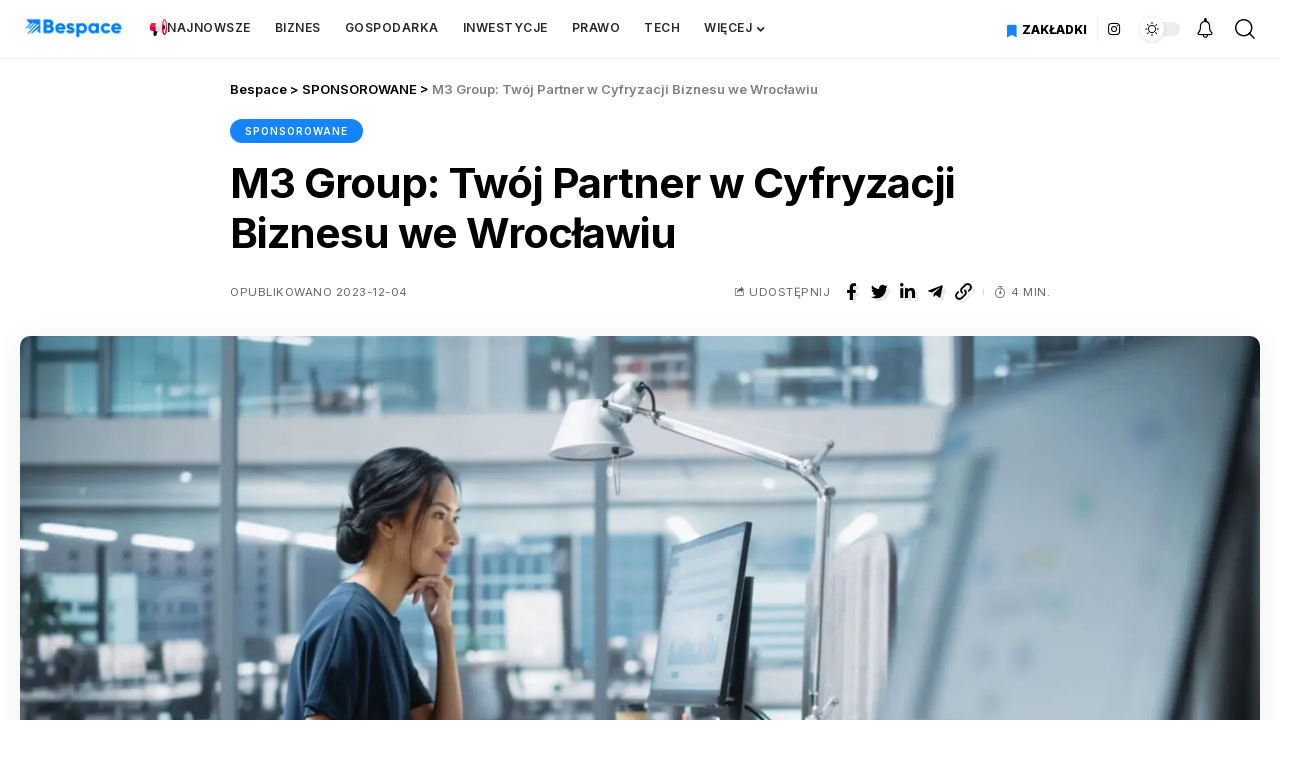

--- FILE ---
content_type: text/html; charset=UTF-8
request_url: https://bespace.pl/artykuly/sponsorowane/m3-group-twoj-partner-w-cyfryzacji-biznesu-we-wroclawiu/
body_size: 24838
content:
<!DOCTYPE html><html
lang=pl-PL><head><meta
charset="UTF-8"><meta
http-equiv="X-UA-Compatible" content="IE=edge"><meta
name="viewport" content="width=device-width, initial-scale=1"><link
rel=profile href=https://gmpg.org/xfn/11> <script data-cfasync=false data-no-defer=1 data-no-minify=1 data-no-optimize=1>var ewww_webp_supported=!1;function check_webp_feature(A,e){var w;e=void 0!==e?e:function(){},ewww_webp_supported?e(ewww_webp_supported):((w=new Image).onload=function(){ewww_webp_supported=0<w.width&&0<w.height,e&&e(ewww_webp_supported)},w.onerror=function(){e&&e(!1)},w.src="data:image/webp;base64,"+{alpha:"UklGRkoAAABXRUJQVlA4WAoAAAAQAAAAAAAAAAAAQUxQSAwAAAARBxAR/Q9ERP8DAABWUDggGAAAABQBAJ0BKgEAAQAAAP4AAA3AAP7mtQAAAA=="}[A])}check_webp_feature("alpha");</script><script data-cfasync=false data-no-defer=1 data-no-minify=1 data-no-optimize=1>var Arrive=function(c,w){"use strict";if(c.MutationObserver&&"undefined"!=typeof HTMLElement){var r,a=0,u=(r=HTMLElement.prototype.matches||HTMLElement.prototype.webkitMatchesSelector||HTMLElement.prototype.mozMatchesSelector||HTMLElement.prototype.msMatchesSelector,{matchesSelector:function(e,t){return e instanceof HTMLElement&&r.call(e,t)},addMethod:function(e,t,r){var a=e[t];e[t]=function(){return r.length==arguments.length?r.apply(this,arguments):"function"==typeof a?a.apply(this,arguments):void 0}},callCallbacks:function(e,t){t&&t.options.onceOnly&&1==t.firedElems.length&&(e=[e[0]]);for(var r,a=0;r=e[a];a++)r&&r.callback&&r.callback.call(r.elem,r.elem);t&&t.options.onceOnly&&1==t.firedElems.length&&t.me.unbindEventWithSelectorAndCallback.call(t.target,t.selector,t.callback)},checkChildNodesRecursively:function(e,t,r,a){for(var i,n=0;i=e[n];n++)r(i,t,a)&&a.push({callback:t.callback,elem:i}),0<i.childNodes.length&&u.checkChildNodesRecursively(i.childNodes,t,r,a)},mergeArrays:function(e,t){var r,a={};for(r in e)e.hasOwnProperty(r)&&(a[r]=e[r]);for(r in t)t.hasOwnProperty(r)&&(a[r]=t[r]);return a},toElementsArray:function(e){return e=void 0!==e&&("number"!=typeof e.length||e===c)?[e]:e}}),e=(l.prototype.addEvent=function(e,t,r,a){a={target:e,selector:t,options:r,callback:a,firedElems:[]};return this._beforeAdding&&this._beforeAdding(a),this._eventsBucket.push(a),a},l.prototype.removeEvent=function(e){for(var t,r=this._eventsBucket.length-1;t=this._eventsBucket[r];r--)e(t)&&(this._beforeRemoving&&this._beforeRemoving(t),(t=this._eventsBucket.splice(r,1))&&t.length&&(t[0].callback=null))},l.prototype.beforeAdding=function(e){this._beforeAdding=e},l.prototype.beforeRemoving=function(e){this._beforeRemoving=e},l),t=function(i,n){var o=new e,l=this,s={fireOnAttributesModification:!1};return o.beforeAdding(function(t){var e=t.target;e!==c.document&&e!==c||(e=document.getElementsByTagName("html")[0]);var r=new MutationObserver(function(e){n.call(this,e,t)}),a=i(t.options);r.observe(e,a),t.observer=r,t.me=l}),o.beforeRemoving(function(e){e.observer.disconnect()}),this.bindEvent=function(e,t,r){t=u.mergeArrays(s,t);for(var a=u.toElementsArray(this),i=0;i<a.length;i++)o.addEvent(a[i],e,t,r)},this.unbindEvent=function(){var r=u.toElementsArray(this);o.removeEvent(function(e){for(var t=0;t<r.length;t++)if(this===w||e.target===r[t])return!0;return!1})},this.unbindEventWithSelectorOrCallback=function(r){var a=u.toElementsArray(this),i=r,e="function"==typeof r?function(e){for(var t=0;t<a.length;t++)if((this===w||e.target===a[t])&&e.callback===i)return!0;return!1}:function(e){for(var t=0;t<a.length;t++)if((this===w||e.target===a[t])&&e.selector===r)return!0;return!1};o.removeEvent(e)},this.unbindEventWithSelectorAndCallback=function(r,a){var i=u.toElementsArray(this);o.removeEvent(function(e){for(var t=0;t<i.length;t++)if((this===w||e.target===i[t])&&e.selector===r&&e.callback===a)return!0;return!1})},this},i=new function(){var s={fireOnAttributesModification:!1,onceOnly:!1,existing:!1};function n(e,t,r){return!(!u.matchesSelector(e,t.selector)||(e._id===w&&(e._id=a++),-1!=t.firedElems.indexOf(e._id)))&&(t.firedElems.push(e._id),!0)}var c=(i=new t(function(e){var t={attributes:!1,childList:!0,subtree:!0};return e.fireOnAttributesModification&&(t.attributes=!0),t},function(e,i){e.forEach(function(e){var t=e.addedNodes,r=e.target,a=[];null!==t&&0<t.length?u.checkChildNodesRecursively(t,i,n,a):"attributes"===e.type&&n(r,i)&&a.push({callback:i.callback,elem:r}),u.callCallbacks(a,i)})})).bindEvent;return i.bindEvent=function(e,t,r){t=void 0===r?(r=t,s):u.mergeArrays(s,t);var a=u.toElementsArray(this);if(t.existing){for(var i=[],n=0;n<a.length;n++)for(var o=a[n].querySelectorAll(e),l=0;l<o.length;l++)i.push({callback:r,elem:o[l]});if(t.onceOnly&&i.length)return r.call(i[0].elem,i[0].elem);setTimeout(u.callCallbacks,1,i)}c.call(this,e,t,r)},i},o=new function(){var a={};function i(e,t){return u.matchesSelector(e,t.selector)}var n=(o=new t(function(){return{childList:!0,subtree:!0}},function(e,r){e.forEach(function(e){var t=e.removedNodes,e=[];null!==t&&0<t.length&&u.checkChildNodesRecursively(t,r,i,e),u.callCallbacks(e,r)})})).bindEvent;return o.bindEvent=function(e,t,r){t=void 0===r?(r=t,a):u.mergeArrays(a,t),n.call(this,e,t,r)},o};d(HTMLElement.prototype),d(NodeList.prototype),d(HTMLCollection.prototype),d(HTMLDocument.prototype),d(Window.prototype);var n={};return s(i,n,"unbindAllArrive"),s(o,n,"unbindAllLeave"),n}function l(){this._eventsBucket=[],this._beforeAdding=null,this._beforeRemoving=null}function s(e,t,r){u.addMethod(t,r,e.unbindEvent),u.addMethod(t,r,e.unbindEventWithSelectorOrCallback),u.addMethod(t,r,e.unbindEventWithSelectorAndCallback)}function d(e){e.arrive=i.bindEvent,s(i,e,"unbindArrive"),e.leave=o.bindEvent,s(o,e,"unbindLeave")}}(window,void 0),ewww_webp_supported=!1;function check_webp_feature(e,t){var r;ewww_webp_supported?t(ewww_webp_supported):((r=new Image).onload=function(){ewww_webp_supported=0<r.width&&0<r.height,t(ewww_webp_supported)},r.onerror=function(){t(!1)},r.src="data:image/webp;base64,"+{alpha:"UklGRkoAAABXRUJQVlA4WAoAAAAQAAAAAAAAAAAAQUxQSAwAAAARBxAR/Q9ERP8DAABWUDggGAAAABQBAJ0BKgEAAQAAAP4AAA3AAP7mtQAAAA==",animation:"UklGRlIAAABXRUJQVlA4WAoAAAASAAAAAAAAAAAAQU5JTQYAAAD/////AABBTk1GJgAAAAAAAAAAAAAAAAAAAGQAAABWUDhMDQAAAC8AAAAQBxAREYiI/gcA"}[e])}function ewwwLoadImages(e){if(e){for(var t=document.querySelectorAll(".batch-image img, .image-wrapper a, .ngg-pro-masonry-item a, .ngg-galleria-offscreen-seo-wrapper a"),r=0,a=t.length;r<a;r++)ewwwAttr(t[r],"data-src",t[r].getAttribute("data-webp")),ewwwAttr(t[r],"data-thumbnail",t[r].getAttribute("data-webp-thumbnail"));for(var i=document.querySelectorAll("div.woocommerce-product-gallery__image"),r=0,a=i.length;r<a;r++)ewwwAttr(i[r],"data-thumb",i[r].getAttribute("data-webp-thumb"))}for(var n=document.querySelectorAll("video"),r=0,a=n.length;r<a;r++)ewwwAttr(n[r],"poster",e?n[r].getAttribute("data-poster-webp"):n[r].getAttribute("data-poster-image"));for(var o,l=document.querySelectorAll("img.ewww_webp_lazy_load"),r=0,a=l.length;r<a;r++)e&&(ewwwAttr(l[r],"data-lazy-srcset",l[r].getAttribute("data-lazy-srcset-webp")),ewwwAttr(l[r],"data-srcset",l[r].getAttribute("data-srcset-webp")),ewwwAttr(l[r],"data-lazy-src",l[r].getAttribute("data-lazy-src-webp")),ewwwAttr(l[r],"data-src",l[r].getAttribute("data-src-webp")),ewwwAttr(l[r],"data-orig-file",l[r].getAttribute("data-webp-orig-file")),ewwwAttr(l[r],"data-medium-file",l[r].getAttribute("data-webp-medium-file")),ewwwAttr(l[r],"data-large-file",l[r].getAttribute("data-webp-large-file")),null!=(o=l[r].getAttribute("srcset"))&&!1!==o&&o.includes("R0lGOD")&&ewwwAttr(l[r],"src",l[r].getAttribute("data-lazy-src-webp"))),l[r].className=l[r].className.replace(/\bewww_webp_lazy_load\b/,"");for(var s=document.querySelectorAll(".ewww_webp"),r=0,a=s.length;r<a;r++)e?(ewwwAttr(s[r],"srcset",s[r].getAttribute("data-srcset-webp")),ewwwAttr(s[r],"src",s[r].getAttribute("data-src-webp")),ewwwAttr(s[r],"data-orig-file",s[r].getAttribute("data-webp-orig-file")),ewwwAttr(s[r],"data-medium-file",s[r].getAttribute("data-webp-medium-file")),ewwwAttr(s[r],"data-large-file",s[r].getAttribute("data-webp-large-file")),ewwwAttr(s[r],"data-large_image",s[r].getAttribute("data-webp-large_image")),ewwwAttr(s[r],"data-src",s[r].getAttribute("data-webp-src"))):(ewwwAttr(s[r],"srcset",s[r].getAttribute("data-srcset-img")),ewwwAttr(s[r],"src",s[r].getAttribute("data-src-img"))),s[r].className=s[r].className.replace(/\bewww_webp\b/,"ewww_webp_loaded");window.jQuery&&jQuery.fn.isotope&&jQuery.fn.imagesLoaded&&(jQuery(".fusion-posts-container-infinite").imagesLoaded(function(){jQuery(".fusion-posts-container-infinite").hasClass("isotope")&&jQuery(".fusion-posts-container-infinite").isotope()}),jQuery(".fusion-portfolio:not(.fusion-recent-works) .fusion-portfolio-wrapper").imagesLoaded(function(){jQuery(".fusion-portfolio:not(.fusion-recent-works) .fusion-portfolio-wrapper").isotope()}))}function ewwwWebPInit(e){ewwwLoadImages(e),ewwwNggLoadGalleries(e),document.arrive(".ewww_webp",function(){ewwwLoadImages(e)}),document.arrive(".ewww_webp_lazy_load",function(){ewwwLoadImages(e)}),document.arrive("videos",function(){ewwwLoadImages(e)}),"loading"==document.readyState?document.addEventListener("DOMContentLoaded",ewwwJSONParserInit):("undefined"!=typeof galleries&&ewwwNggParseGalleries(e),ewwwWooParseVariations(e))}function ewwwAttr(e,t,r){null!=r&&!1!==r&&e.setAttribute(t,r)}function ewwwJSONParserInit(){"undefined"!=typeof galleries&&check_webp_feature("alpha",ewwwNggParseGalleries),check_webp_feature("alpha",ewwwWooParseVariations)}function ewwwWooParseVariations(e){if(e)for(var t=document.querySelectorAll("form.variations_form"),r=0,a=t.length;r<a;r++){var i=t[r].getAttribute("data-product_variations"),n=!1;try{for(var o in i=JSON.parse(i))void 0!==i[o]&&void 0!==i[o].image&&(void 0!==i[o].image.src_webp&&(i[o].image.src=i[o].image.src_webp,n=!0),void 0!==i[o].image.srcset_webp&&(i[o].image.srcset=i[o].image.srcset_webp,n=!0),void 0!==i[o].image.full_src_webp&&(i[o].image.full_src=i[o].image.full_src_webp,n=!0),void 0!==i[o].image.gallery_thumbnail_src_webp&&(i[o].image.gallery_thumbnail_src=i[o].image.gallery_thumbnail_src_webp,n=!0),void 0!==i[o].image.thumb_src_webp&&(i[o].image.thumb_src=i[o].image.thumb_src_webp,n=!0));n&&ewwwAttr(t[r],"data-product_variations",JSON.stringify(i))}catch(e){}}}function ewwwNggParseGalleries(e){if(e)for(var t in galleries){var r=galleries[t];galleries[t].images_list=ewwwNggParseImageList(r.images_list)}}function ewwwNggLoadGalleries(e){e&&document.addEventListener("ngg.galleria.themeadded",function(e,t){window.ngg_galleria._create_backup=window.ngg_galleria.create,window.ngg_galleria.create=function(e,t){var r=$(e).data("id");return galleries["gallery_"+r].images_list=ewwwNggParseImageList(galleries["gallery_"+r].images_list),window.ngg_galleria._create_backup(e,t)}})}function ewwwNggParseImageList(e){for(var t in e){var r=e[t];if(void 0!==r["image-webp"]&&(e[t].image=r["image-webp"],delete e[t]["image-webp"]),void 0!==r["thumb-webp"]&&(e[t].thumb=r["thumb-webp"],delete e[t]["thumb-webp"]),void 0!==r.full_image_webp&&(e[t].full_image=r.full_image_webp,delete e[t].full_image_webp),void 0!==r.srcsets)for(var a in r.srcsets)nggSrcset=r.srcsets[a],void 0!==r.srcsets[a+"-webp"]&&(e[t].srcsets[a]=r.srcsets[a+"-webp"],delete e[t].srcsets[a+"-webp"]);if(void 0!==r.full_srcsets)for(var i in r.full_srcsets)nggFSrcset=r.full_srcsets[i],void 0!==r.full_srcsets[i+"-webp"]&&(e[t].full_srcsets[i]=r.full_srcsets[i+"-webp"],delete e[t].full_srcsets[i+"-webp"])}return e}check_webp_feature("alpha",ewwwWebPInit);</script><meta
name='robots' content='index, follow, max-image-preview:large, max-snippet:-1, max-video-preview:-1'><link
rel=preconnect href=https://fonts.gstatic.com crossorigin><link
rel=preload as=style onload="this.onload=null;this.rel='stylesheet'" id=rb-preload-gfonts href="https://fonts.googleapis.com/css?family=Inter%3A400%2C500%2C600%2C700%2C800%2C900%7CTitillium+Web%3A600%2C700%7CMerriweather%3A700%7CRoboto%3A100%2C100italic%2C200%2C200italic%2C300%2C300italic%2C400%2C400italic%2C500%2C500italic%2C600%2C600italic%2C700%2C700italic%2C800%2C800italic%2C900%2C900italic%7CRoboto+Slab%3A100%2C100italic%2C200%2C200italic%2C300%2C300italic%2C400%2C400italic%2C500%2C500italic%2C600%2C600italic%2C700%2C700italic%2C800%2C800italic%2C900%2C900italic&amp;display=swap" crossorigin><noscript><link
rel=stylesheet href="https://fonts.googleapis.com/css?family=Inter%3A400%2C500%2C600%2C700%2C800%2C900%7CTitillium+Web%3A600%2C700%7CMerriweather%3A700%7CRoboto%3A100%2C100italic%2C200%2C200italic%2C300%2C300italic%2C400%2C400italic%2C500%2C500italic%2C600%2C600italic%2C700%2C700italic%2C800%2C800italic%2C900%2C900italic%7CRoboto+Slab%3A100%2C100italic%2C200%2C200italic%2C300%2C300italic%2C400%2C400italic%2C500%2C500italic%2C600%2C600italic%2C700%2C700italic%2C800%2C800italic%2C900%2C900italic&amp;display=swap"></noscript><link
rel=apple-touch-icon href=https://bespace.pl/wp-content/uploads/2024/02/cropped-bespace-fav-1.png><title>M3 Group: Twój Partner w Cyfryzacji Biznesu we Wrocławiu - Bespace</title><link
rel=canonical href=https://bespace.pl/artykuly/sponsorowane/m3-group-twoj-partner-w-cyfryzacji-biznesu-we-wroclawiu/ ><meta
property="og:locale" content="pl_PL"><meta
property="og:type" content="article"><meta
property="og:title" content="M3 Group: Twój Partner w Cyfryzacji Biznesu we Wrocławiu - Bespace"><meta
property="og:description" content="Szybko zmieniająca się rzeczywistość wywiera na firmach presję i wymaga dostosowania się przez nie do wszechobecnej cyfryzacji. Przedsiębiorstwa poszukujące sprawdzonych i bezpiecznych rozwiązań mogą skorzystać ze wsparcia informatycznego oraz usług IT świadczonych przez M3 Group we Wrocławiu. W jaki sposób firma M3 Group może pomóc w cyfryzacji przedsiębiorstwa oraz zapewnić prawidłowe działanie systemów informatycznych? Zachęcamy [&hellip;]"><meta
property="og:url" content="https://bespace.pl/artykuly/sponsorowane/m3-group-twoj-partner-w-cyfryzacji-biznesu-we-wroclawiu/"><meta
property="og:site_name" content="Bespace"><meta
property="article:published_time" content="2023-12-04T15:51:59+00:00"><meta
property="article:modified_time" content="2023-12-04T15:52:06+00:00"><meta
property="og:image" content="https://bespace.pl/wp-content/uploads/2023/12/shutterstock_2109008411.jpg"><meta
property="og:image:width" content="1920"><meta
property="og:image:height" content="1080"><meta
property="og:image:type" content="image/jpeg"><meta
name="author" content="bespace"><meta
name="twitter:card" content="summary_large_image"><meta
name="twitter:label1" content="Napisane przez"><meta
name="twitter:data1" content="bespace"><meta
name="twitter:label2" content="Szacowany czas czytania"><meta
name="twitter:data2" content="4 minuty"> <script type=application/ld+json class=yoast-schema-graph>{"@context":"https://schema.org","@graph":[{"@type":"Article","@id":"https://bespace.pl/artykuly/sponsorowane/m3-group-twoj-partner-w-cyfryzacji-biznesu-we-wroclawiu/#article","isPartOf":{"@id":"https://bespace.pl/artykuly/sponsorowane/m3-group-twoj-partner-w-cyfryzacji-biznesu-we-wroclawiu/"},"author":{"name":"bespace","@id":"https://bespace.pl/#/schema/person/5b8a9c6a6d5cc72d5f6b73784d606a08"},"headline":"M3 Group: Twój Partner w Cyfryzacji Biznesu we Wrocławiu","datePublished":"2023-12-04T15:51:59+00:00","dateModified":"2023-12-04T15:52:06+00:00","mainEntityOfPage":{"@id":"https://bespace.pl/artykuly/sponsorowane/m3-group-twoj-partner-w-cyfryzacji-biznesu-we-wroclawiu/"},"wordCount":646,"commentCount":0,"publisher":{"@id":"https://bespace.pl/#organization"},"image":{"@id":"https://bespace.pl/artykuly/sponsorowane/m3-group-twoj-partner-w-cyfryzacji-biznesu-we-wroclawiu/#primaryimage"},"thumbnailUrl":"https://bespace.pl/wp-content/uploads/2023/12/shutterstock_2109008411.jpg","articleSection":["SPONSOROWANE"],"inLanguage":"pl-PL","potentialAction":[{"@type":"CommentAction","name":"Comment","target":["https://bespace.pl/artykuly/sponsorowane/m3-group-twoj-partner-w-cyfryzacji-biznesu-we-wroclawiu/#respond"]}]},{"@type":"WebPage","@id":"https://bespace.pl/artykuly/sponsorowane/m3-group-twoj-partner-w-cyfryzacji-biznesu-we-wroclawiu/","url":"https://bespace.pl/artykuly/sponsorowane/m3-group-twoj-partner-w-cyfryzacji-biznesu-we-wroclawiu/","name":"M3 Group: Twój Partner w Cyfryzacji Biznesu we Wrocławiu - Bespace","isPartOf":{"@id":"https://bespace.pl/#website"},"primaryImageOfPage":{"@id":"https://bespace.pl/artykuly/sponsorowane/m3-group-twoj-partner-w-cyfryzacji-biznesu-we-wroclawiu/#primaryimage"},"image":{"@id":"https://bespace.pl/artykuly/sponsorowane/m3-group-twoj-partner-w-cyfryzacji-biznesu-we-wroclawiu/#primaryimage"},"thumbnailUrl":"https://bespace.pl/wp-content/uploads/2023/12/shutterstock_2109008411.jpg","datePublished":"2023-12-04T15:51:59+00:00","dateModified":"2023-12-04T15:52:06+00:00","breadcrumb":{"@id":"https://bespace.pl/artykuly/sponsorowane/m3-group-twoj-partner-w-cyfryzacji-biznesu-we-wroclawiu/#breadcrumb"},"inLanguage":"pl-PL","potentialAction":[{"@type":"ReadAction","target":["https://bespace.pl/artykuly/sponsorowane/m3-group-twoj-partner-w-cyfryzacji-biznesu-we-wroclawiu/"]}]},{"@type":"ImageObject","inLanguage":"pl-PL","@id":"https://bespace.pl/artykuly/sponsorowane/m3-group-twoj-partner-w-cyfryzacji-biznesu-we-wroclawiu/#primaryimage","url":"https://bespace.pl/wp-content/uploads/2023/12/shutterstock_2109008411.jpg","contentUrl":"https://bespace.pl/wp-content/uploads/2023/12/shutterstock_2109008411.jpg","width":1920,"height":1080,"caption":"Materiał partnera"},{"@type":"BreadcrumbList","@id":"https://bespace.pl/artykuly/sponsorowane/m3-group-twoj-partner-w-cyfryzacji-biznesu-we-wroclawiu/#breadcrumb","itemListElement":[{"@type":"ListItem","position":1,"name":"Strona główna","item":"https://bespace.pl/"},{"@type":"ListItem","position":2,"name":"M3 Group: Twój Partner w Cyfryzacji Biznesu we Wrocławiu"}]},{"@type":"WebSite","@id":"https://bespace.pl/#website","url":"https://bespace.pl/","name":"Bespace","description":"","publisher":{"@id":"https://bespace.pl/#organization"},"potentialAction":[{"@type":"SearchAction","target":{"@type":"EntryPoint","urlTemplate":"https://bespace.pl/?s={search_term_string}"},"query-input":{"@type":"PropertyValueSpecification","valueRequired":true,"valueName":"search_term_string"}}],"inLanguage":"pl-PL"},{"@type":"Organization","@id":"https://bespace.pl/#organization","name":"Bespace","url":"https://bespace.pl/","logo":{"@type":"ImageObject","inLanguage":"pl-PL","@id":"https://bespace.pl/#/schema/logo/image/","url":"https://bespace.pl/wp-content/uploads/2022/06/bespace-logo-azure.png","contentUrl":"https://bespace.pl/wp-content/uploads/2022/06/bespace-logo-azure.png","width":360,"height":120,"caption":"Bespace"},"image":{"@id":"https://bespace.pl/#/schema/logo/image/"}},{"@type":"Person","@id":"https://bespace.pl/#/schema/person/5b8a9c6a6d5cc72d5f6b73784d606a08","name":"bespace","image":{"@type":"ImageObject","inLanguage":"pl-PL","@id":"https://bespace.pl/#/schema/person/image/","url":"https://bespace.pl/wp-content/uploads/2023/03/bespace-fav.png","contentUrl":"https://bespace.pl/wp-content/uploads/2023/03/bespace-fav.png","caption":"bespace"},"sameAs":["https://bespace.pl"],"url":"https://bespace.pl/artykuly/author/bespace/"}]}</script> <link
rel=dns-prefetch href=//www.googletagmanager.com><link
rel=alternate type=application/rss+xml title="Bespace &raquo; Kanał z wpisami" href=https://bespace.pl/feed/ ><link
rel=alternate type=application/rss+xml title="Bespace &raquo; Kanał z komentarzami" href=https://bespace.pl/comments/feed/ ><link
rel=alternate type=application/rss+xml title="Bespace &raquo; M3 Group: Twój Partner w Cyfryzacji Biznesu we Wrocławiu Kanał z komentarzami" href=https://bespace.pl/artykuly/sponsorowane/m3-group-twoj-partner-w-cyfryzacji-biznesu-we-wroclawiu/feed/ ><link
rel=alternate title="oEmbed (JSON)" type=application/json+oembed href="https://bespace.pl/wp-json/oembed/1.0/embed?url=https%3A%2F%2Fbespace.pl%2Fartykuly%2Fsponsorowane%2Fm3-group-twoj-partner-w-cyfryzacji-biznesu-we-wroclawiu%2F"><link
rel=alternate title="oEmbed (XML)" type=text/xml+oembed href="https://bespace.pl/wp-json/oembed/1.0/embed?url=https%3A%2F%2Fbespace.pl%2Fartykuly%2Fsponsorowane%2Fm3-group-twoj-partner-w-cyfryzacji-biznesu-we-wroclawiu%2F&#038;format=xml"><link
rel=pingback href=https://bespace.pl/xmlrpc.php> <script type=application/ld+json>{"@context":"https://schema.org","@type":"Organization","legalName":"Bespace","url":"https://bespace.pl/","sameAs":["https://www.instagram.com/bespace.pl/"]}</script> <style id=wp-img-auto-sizes-contain-inline-css>img:is([sizes=auto i],[sizes^="auto," i]){contain-intrinsic-size:3000px 1500px}
/*# sourceURL=wp-img-auto-sizes-contain-inline-css */</style><style id=wp-emoji-styles-inline-css>img.wp-smiley, img.emoji {
		display: inline !important;
		border: none !important;
		box-shadow: none !important;
		height: 1em !important;
		width: 1em !important;
		margin: 0 0.07em !important;
		vertical-align: -0.1em !important;
		background: none !important;
		padding: 0 !important;
	}
/*# sourceURL=wp-emoji-styles-inline-css */</style><link
rel=stylesheet id=wp-block-library-css href='https://bespace.pl/wp-includes/css/dist/block-library/style.min.css?ver=6.9' media=all><style id=wp-block-list-inline-css>ol,ul{box-sizing:border-box}:root :where(.wp-block-list.has-background){padding:1.25em 2.375em}
/*# sourceURL=https://bespace.pl/wp-includes/blocks/list/style.min.css */</style><style id=global-styles-inline-css>/*<![CDATA[*/:root{--wp--preset--aspect-ratio--square: 1;--wp--preset--aspect-ratio--4-3: 4/3;--wp--preset--aspect-ratio--3-4: 3/4;--wp--preset--aspect-ratio--3-2: 3/2;--wp--preset--aspect-ratio--2-3: 2/3;--wp--preset--aspect-ratio--16-9: 16/9;--wp--preset--aspect-ratio--9-16: 9/16;--wp--preset--color--black: #000000;--wp--preset--color--cyan-bluish-gray: #abb8c3;--wp--preset--color--white: #ffffff;--wp--preset--color--pale-pink: #f78da7;--wp--preset--color--vivid-red: #cf2e2e;--wp--preset--color--luminous-vivid-orange: #ff6900;--wp--preset--color--luminous-vivid-amber: #fcb900;--wp--preset--color--light-green-cyan: #7bdcb5;--wp--preset--color--vivid-green-cyan: #00d084;--wp--preset--color--pale-cyan-blue: #8ed1fc;--wp--preset--color--vivid-cyan-blue: #0693e3;--wp--preset--color--vivid-purple: #9b51e0;--wp--preset--gradient--vivid-cyan-blue-to-vivid-purple: linear-gradient(135deg,rgb(6,147,227) 0%,rgb(155,81,224) 100%);--wp--preset--gradient--light-green-cyan-to-vivid-green-cyan: linear-gradient(135deg,rgb(122,220,180) 0%,rgb(0,208,130) 100%);--wp--preset--gradient--luminous-vivid-amber-to-luminous-vivid-orange: linear-gradient(135deg,rgb(252,185,0) 0%,rgb(255,105,0) 100%);--wp--preset--gradient--luminous-vivid-orange-to-vivid-red: linear-gradient(135deg,rgb(255,105,0) 0%,rgb(207,46,46) 100%);--wp--preset--gradient--very-light-gray-to-cyan-bluish-gray: linear-gradient(135deg,rgb(238,238,238) 0%,rgb(169,184,195) 100%);--wp--preset--gradient--cool-to-warm-spectrum: linear-gradient(135deg,rgb(74,234,220) 0%,rgb(151,120,209) 20%,rgb(207,42,186) 40%,rgb(238,44,130) 60%,rgb(251,105,98) 80%,rgb(254,248,76) 100%);--wp--preset--gradient--blush-light-purple: linear-gradient(135deg,rgb(255,206,236) 0%,rgb(152,150,240) 100%);--wp--preset--gradient--blush-bordeaux: linear-gradient(135deg,rgb(254,205,165) 0%,rgb(254,45,45) 50%,rgb(107,0,62) 100%);--wp--preset--gradient--luminous-dusk: linear-gradient(135deg,rgb(255,203,112) 0%,rgb(199,81,192) 50%,rgb(65,88,208) 100%);--wp--preset--gradient--pale-ocean: linear-gradient(135deg,rgb(255,245,203) 0%,rgb(182,227,212) 50%,rgb(51,167,181) 100%);--wp--preset--gradient--electric-grass: linear-gradient(135deg,rgb(202,248,128) 0%,rgb(113,206,126) 100%);--wp--preset--gradient--midnight: linear-gradient(135deg,rgb(2,3,129) 0%,rgb(40,116,252) 100%);--wp--preset--font-size--small: 13px;--wp--preset--font-size--medium: 20px;--wp--preset--font-size--large: 36px;--wp--preset--font-size--x-large: 42px;--wp--preset--spacing--20: 0.44rem;--wp--preset--spacing--30: 0.67rem;--wp--preset--spacing--40: 1rem;--wp--preset--spacing--50: 1.5rem;--wp--preset--spacing--60: 2.25rem;--wp--preset--spacing--70: 3.38rem;--wp--preset--spacing--80: 5.06rem;--wp--preset--shadow--natural: 6px 6px 9px rgba(0, 0, 0, 0.2);--wp--preset--shadow--deep: 12px 12px 50px rgba(0, 0, 0, 0.4);--wp--preset--shadow--sharp: 6px 6px 0px rgba(0, 0, 0, 0.2);--wp--preset--shadow--outlined: 6px 6px 0px -3px rgb(255, 255, 255), 6px 6px rgb(0, 0, 0);--wp--preset--shadow--crisp: 6px 6px 0px rgb(0, 0, 0);}:where(.is-layout-flex){gap: 0.5em;}:where(.is-layout-grid){gap: 0.5em;}body .is-layout-flex{display: flex;}.is-layout-flex{flex-wrap: wrap;align-items: center;}.is-layout-flex > :is(*, div){margin: 0;}body .is-layout-grid{display: grid;}.is-layout-grid > :is(*, div){margin: 0;}:where(.wp-block-columns.is-layout-flex){gap: 2em;}:where(.wp-block-columns.is-layout-grid){gap: 2em;}:where(.wp-block-post-template.is-layout-flex){gap: 1.25em;}:where(.wp-block-post-template.is-layout-grid){gap: 1.25em;}.has-black-color{color: var(--wp--preset--color--black) !important;}.has-cyan-bluish-gray-color{color: var(--wp--preset--color--cyan-bluish-gray) !important;}.has-white-color{color: var(--wp--preset--color--white) !important;}.has-pale-pink-color{color: var(--wp--preset--color--pale-pink) !important;}.has-vivid-red-color{color: var(--wp--preset--color--vivid-red) !important;}.has-luminous-vivid-orange-color{color: var(--wp--preset--color--luminous-vivid-orange) !important;}.has-luminous-vivid-amber-color{color: var(--wp--preset--color--luminous-vivid-amber) !important;}.has-light-green-cyan-color{color: var(--wp--preset--color--light-green-cyan) !important;}.has-vivid-green-cyan-color{color: var(--wp--preset--color--vivid-green-cyan) !important;}.has-pale-cyan-blue-color{color: var(--wp--preset--color--pale-cyan-blue) !important;}.has-vivid-cyan-blue-color{color: var(--wp--preset--color--vivid-cyan-blue) !important;}.has-vivid-purple-color{color: var(--wp--preset--color--vivid-purple) !important;}.has-black-background-color{background-color: var(--wp--preset--color--black) !important;}.has-cyan-bluish-gray-background-color{background-color: var(--wp--preset--color--cyan-bluish-gray) !important;}.has-white-background-color{background-color: var(--wp--preset--color--white) !important;}.has-pale-pink-background-color{background-color: var(--wp--preset--color--pale-pink) !important;}.has-vivid-red-background-color{background-color: var(--wp--preset--color--vivid-red) !important;}.has-luminous-vivid-orange-background-color{background-color: var(--wp--preset--color--luminous-vivid-orange) !important;}.has-luminous-vivid-amber-background-color{background-color: var(--wp--preset--color--luminous-vivid-amber) !important;}.has-light-green-cyan-background-color{background-color: var(--wp--preset--color--light-green-cyan) !important;}.has-vivid-green-cyan-background-color{background-color: var(--wp--preset--color--vivid-green-cyan) !important;}.has-pale-cyan-blue-background-color{background-color: var(--wp--preset--color--pale-cyan-blue) !important;}.has-vivid-cyan-blue-background-color{background-color: var(--wp--preset--color--vivid-cyan-blue) !important;}.has-vivid-purple-background-color{background-color: var(--wp--preset--color--vivid-purple) !important;}.has-black-border-color{border-color: var(--wp--preset--color--black) !important;}.has-cyan-bluish-gray-border-color{border-color: var(--wp--preset--color--cyan-bluish-gray) !important;}.has-white-border-color{border-color: var(--wp--preset--color--white) !important;}.has-pale-pink-border-color{border-color: var(--wp--preset--color--pale-pink) !important;}.has-vivid-red-border-color{border-color: var(--wp--preset--color--vivid-red) !important;}.has-luminous-vivid-orange-border-color{border-color: var(--wp--preset--color--luminous-vivid-orange) !important;}.has-luminous-vivid-amber-border-color{border-color: var(--wp--preset--color--luminous-vivid-amber) !important;}.has-light-green-cyan-border-color{border-color: var(--wp--preset--color--light-green-cyan) !important;}.has-vivid-green-cyan-border-color{border-color: var(--wp--preset--color--vivid-green-cyan) !important;}.has-pale-cyan-blue-border-color{border-color: var(--wp--preset--color--pale-cyan-blue) !important;}.has-vivid-cyan-blue-border-color{border-color: var(--wp--preset--color--vivid-cyan-blue) !important;}.has-vivid-purple-border-color{border-color: var(--wp--preset--color--vivid-purple) !important;}.has-vivid-cyan-blue-to-vivid-purple-gradient-background{background: var(--wp--preset--gradient--vivid-cyan-blue-to-vivid-purple) !important;}.has-light-green-cyan-to-vivid-green-cyan-gradient-background{background: var(--wp--preset--gradient--light-green-cyan-to-vivid-green-cyan) !important;}.has-luminous-vivid-amber-to-luminous-vivid-orange-gradient-background{background: var(--wp--preset--gradient--luminous-vivid-amber-to-luminous-vivid-orange) !important;}.has-luminous-vivid-orange-to-vivid-red-gradient-background{background: var(--wp--preset--gradient--luminous-vivid-orange-to-vivid-red) !important;}.has-very-light-gray-to-cyan-bluish-gray-gradient-background{background: var(--wp--preset--gradient--very-light-gray-to-cyan-bluish-gray) !important;}.has-cool-to-warm-spectrum-gradient-background{background: var(--wp--preset--gradient--cool-to-warm-spectrum) !important;}.has-blush-light-purple-gradient-background{background: var(--wp--preset--gradient--blush-light-purple) !important;}.has-blush-bordeaux-gradient-background{background: var(--wp--preset--gradient--blush-bordeaux) !important;}.has-luminous-dusk-gradient-background{background: var(--wp--preset--gradient--luminous-dusk) !important;}.has-pale-ocean-gradient-background{background: var(--wp--preset--gradient--pale-ocean) !important;}.has-electric-grass-gradient-background{background: var(--wp--preset--gradient--electric-grass) !important;}.has-midnight-gradient-background{background: var(--wp--preset--gradient--midnight) !important;}.has-small-font-size{font-size: var(--wp--preset--font-size--small) !important;}.has-medium-font-size{font-size: var(--wp--preset--font-size--medium) !important;}.has-large-font-size{font-size: var(--wp--preset--font-size--large) !important;}.has-x-large-font-size{font-size: var(--wp--preset--font-size--x-large) !important;}
/*# sourceURL=global-styles-inline-css *//*]]>*/</style><style id=classic-theme-styles-inline-css>/*! This file is auto-generated */
.wp-block-button__link{color:#fff;background-color:#32373c;border-radius:9999px;box-shadow:none;text-decoration:none;padding:calc(.667em + 2px) calc(1.333em + 2px);font-size:1.125em}.wp-block-file__button{background:#32373c;color:#fff;text-decoration:none}
/*# sourceURL=/wp-includes/css/classic-themes.min.css */</style><link
rel=stylesheet id=mpp_gutenberg-css href='https://bespace.pl/wp-content/plugins/metronet-profile-picture/dist/blocks.style.build.css?ver=2.6.3' media=all><link
rel=stylesheet id=elementor-icons-css href='https://bespace.pl/wp-content/plugins/elementor/assets/lib/eicons/css/elementor-icons.min.css?ver=5.32.0' media=all><link
rel=stylesheet id=elementor-frontend-css href='https://bespace.pl/wp-content/uploads/elementor/css/custom-frontend.min.css?ver=1700966457' media=all><link
rel=stylesheet id=swiper-css href='https://bespace.pl/wp-content/plugins/elementor/assets/lib/swiper/v8/css/swiper.min.css?ver=8.4.5' media=all><link
rel=stylesheet id=e-swiper-css href='https://bespace.pl/wp-content/plugins/elementor/assets/css/conditionals/e-swiper.min.css?ver=3.25.10' media=all><link
rel=stylesheet id=elementor-post-6-css href='https://bespace.pl/wp-content/uploads/elementor/css/post-6.css?ver=1700966452' media=all><link
rel=stylesheet id=elementor-post-2085-css href='https://bespace.pl/wp-content/uploads/elementor/css/post-2085.css?ver=1707065588' media=all><link
rel=stylesheet id=elementor-post-1782-css href='https://bespace.pl/wp-content/uploads/elementor/css/post-1782.css?ver=1700966452' media=all><link
rel=stylesheet id=font-awesome-css href='https://bespace.pl/wp-content/themes/foxiz/assets/css/font-awesome.css?ver=6.1.1' media=all><link
rel=stylesheet id=foxiz-main-css href='https://bespace.pl/wp-content/themes/foxiz/assets/css/main.css?ver=1.9.2' media=all><link
rel=stylesheet id=foxiz-print-css href='https://bespace.pl/wp-content/themes/foxiz/assets/css/print.css?ver=1.9.2' media=all><link
rel=stylesheet id=foxiz-style-css href='https://bespace.pl/wp-content/themes/foxiz/style.css?ver=1.9.2' media=all><style id=foxiz-style-inline-css>/*<![CDATA[*/:root {--body-family:Inter;--body-fweight:400;--body-fcolor:#000000;--body-fsize:16px;--h1-family:Inter;--h1-fweight:800;--h1-fsize:32px;--h2-family:Inter;--h2-fweight:800;--h2-fsize:24px;--h2-fspace:-.5px;--h3-family:Inter;--h3-fweight:800;--h3-fsize:19px;--h3-fspace:-.4px;--h4-family:Inter;--h4-fweight:800;--h4-fsize:15px;--h5-family:Inter;--h5-fweight:800;--h5-fsize:14px;--h6-family:Inter;--h6-fweight:700;--h6-fsize:13px;--cat-family:Inter;--cat-fweight:600;--cat-transform:uppercase;--cat-fspace:1px;--meta-family:Inter;--meta-fweight:400;--meta-transform:uppercase;--meta-fsize:10px;--meta-fspace:.5px;--meta-b-family:Titillium Web;--meta-b-fweight:600;--meta-b-transform:uppercase;--meta-b-fspace:.5px;--input-family:Inter;--input-fweight:400;--btn-family:Inter;--btn-fweight:700;--menu-family:Inter;--menu-fweight:700;--menu-transform:uppercase;--menu-fsize:12px;--menu-fspace:.5px;--submenu-family:Inter;--submenu-fweight:400;--submenu-transform:none;--submenu-fsize:13px;--dwidgets-family:Inter;--dwidgets-fweight:600;--dwidgets-transform:uppercase;--dwidgets-fspace:1px;--headline-family:Inter;--headline-fweight:700;--headline-transform:none;--headline-fsize:42px;--headline-fspace:-1px;--tagline-family:Inter;--tagline-fweight:500;--tagline-fsize:18px;--heading-family:Inter;--heading-fweight:600;--heading-fspace:-.5px;--subheading-family:Inter;--subheading-fweight:400;--quote-family:Merriweather;--quote-fweight:700;--excerpt-fsize : 12px;--headline-s-fsize : 42px;--tagline-s-fsize : 18px;}@media (max-width: 1024px) {body {--body-fsize : 16px;--h1-fsize : 27px;--h2-fsize : 22px;--h3-fsize : 18px;--h4-fsize : 14px;--h5-fsize : 13px;--h6-fsize : 13px;--meta-fsize : 10px;--excerpt-fsize : 11px;--headline-fsize : 32px;--headline-s-fsize : 32px;--tagline-fsize : 15px;--tagline-s-fsize : 15px;}}@media (max-width: 767px) {body {--body-fsize : 15px;--h1-fsize : 24px;--h2-fsize : 21px;--h3-fsize : 17px;--h4-fsize : 14px;--h5-fsize : 13px;--h6-fsize : 13px;--meta-fsize : 10px;--excerpt-fsize : 11px;--headline-fsize : 27px;--headline-s-fsize : 27px;--tagline-fsize : 13px;--tagline-s-fsize : 13px;}}:root {--g-color :#1485ff;--g-color-90 :#1485ffe6;--dark-accent :#000000;--dark-accent-90 :#000000e6;--dark-accent-0 :#00000000;}[data-theme="dark"], .light-scheme {--solid-white :#030e14;--dark-accent :#01131d;--dark-accent-90 :#01131de6;--dark-accent-0 :#01131d00;--wc-add-cart-color :#ffffff;}.is-hd-1, .is-hd-2, .is-hd-3 {--subnav-bg: #000000;--subnav-bg-from: #000000;--subnav-bg-to: #000000;--subnav-color :#ffffff;--subnav-color-10 :#ffffff1a;--subnav-color-h :#dddddd;}[data-theme="dark"].is-hd-1, [data-theme="dark"].is-hd-2,[data-theme="dark"].is-hd-3 {--subnav-bg: #000000;--subnav-bg-from: #000000;--subnav-bg-to: #000000;--subnav-color :#ffffff;--subnav-color-10 :#ffffff1a;--subnav-color-h :#dddddd;}[data-theme="dark"].is-hd-4 {--nav-bg: #191c20;--nav-bg-from: #191c20;--nav-bg-to: #191c20;}[data-theme="dark"].is-hd-5, [data-theme="dark"].is-hd-5:not(.sticky-on) {--nav-bg: #191c20;--nav-bg-from: #191c20;--nav-bg-to: #191c20;}:root {--privacy-bg-color :#303030;--privacy-color :#ffffff;--max-width-wo-sb : 860px;--round-3 :7px;--round-5 :10px;--round-7 :15px;--hyperlink-line-color :var(--g-color);--heading-sub-color :#000000;}[data-theme="dark"], .light-scheme {--heading-sub-color :#ffffff;}.breadcrumb-inner, .woocommerce-breadcrumb { font-family:Inter;font-weight:600;}.p-readmore { font-family:Inter;font-weight:700;text-transform:uppercase;letter-spacing:1px;}.mobile-menu > li > a  { font-family:Inter;font-weight:600;}.mobile-menu .sub-menu a { font-family:Titillium Web;font-weight:700;letter-spacing:.5px;}.mobile-qview a { font-family:Inter;font-weight:600;text-transform:capitalize;}.search-header:before { background-repeat : no-repeat;background-size : cover;background-image : url(https://foxiz.themeruby.com/network/wp-content/uploads/2022/07/bg-search2.png);background-attachment : scroll;background-position : center center;}[data-theme="dark"] .search-header:before { background-repeat : no-repeat;background-size : cover;background-image : url(https://foxiz.themeruby.com/network/wp-content/uploads/2021/09/search-bgd.jpg);background-attachment : scroll;background-position : center center;}.footer-has-bg { background-color : #0000000a;}#amp-mobile-version-switcher { display: none; }.menu-item-5054 span.menu-sub-title { background-color: #007FFF;}
/*# sourceURL=foxiz-style-inline-css *//*]]>*/</style><link
rel=stylesheet id=wp-block-paragraph-css href='https://bespace.pl/wp-includes/blocks/paragraph/style.min.css?ver=6.9' media=all><link
rel=stylesheet id=wp-block-heading-css href='https://bespace.pl/wp-includes/blocks/heading/style.min.css?ver=6.9' media=all><link
rel=preconnect href=https://fonts.gstatic.com/ crossorigin><script src="https://bespace.pl/wp-includes/js/jquery/jquery.min.js?ver=3.7.1" id=jquery-core-js></script> <script src="https://bespace.pl/wp-includes/js/jquery/jquery-migrate.min.js?ver=3.4.1" id=jquery-migrate-js></script> <script id=post-views-counter-frontend-js-before>var pvcArgsFrontend = {"mode":"js","postID":6013,"requestURL":"https:\/\/bespace.pl\/wp-admin\/admin-ajax.php","nonce":"4072c892e7","dataStorage":"cookies","multisite":false,"path":"\/","domain":""};

//# sourceURL=post-views-counter-frontend-js-before</script> <script src="https://bespace.pl/wp-content/plugins/post-views-counter/js/frontend.min.js?ver=1.4.7" id=post-views-counter-frontend-js></script> 
 <script src="https://www.googletagmanager.com/gtag/js?id=GT-MK5TXH7" id=google_gtagjs-js async></script> <script id=google_gtagjs-js-after>window.dataLayer = window.dataLayer || [];function gtag(){dataLayer.push(arguments);}
gtag("set","linker",{"domains":["bespace.pl"]});
gtag("js", new Date());
gtag("set", "developer_id.dZTNiMT", true);
gtag("config", "GT-MK5TXH7");
//# sourceURL=google_gtagjs-js-after</script> <script src="https://bespace.pl/wp-content/plugins/stock-market-ticker/assets/stockdio-wp.js?ver=1.9.22" id=customStockdioJs-js></script> <script src="https://bespace.pl/wp-content/plugins/stockdio-historical-chart/assets/stockdio_chart_historical-wp.js?ver=2.8.18" id=customChartHistoricalStockdioJs-js></script> <link
rel=preload href=https://bespace.pl/wp-content/themes/foxiz/assets/fonts/icons.woff2 as=font type=font/woff2 crossorigin=anonymous><link
rel=preload href=https://bespace.pl/wp-content/themes/foxiz/assets/fonts/fa-brands-400.woff2 as=font type=font/woff2 crossorigin=anonymous><link
rel=preload href=https://bespace.pl/wp-content/themes/foxiz/assets/fonts/fa-regular-400.woff2 as=font type=font/woff2 crossorigin=anonymous><link
rel=https://api.w.org/ href=https://bespace.pl/wp-json/ ><link
rel=alternate title=JSON type=application/json href=https://bespace.pl/wp-json/wp/v2/posts/6013><link
rel=EditURI type=application/rsd+xml title=RSD href=https://bespace.pl/xmlrpc.php?rsd><meta
name="generator" content="WordPress 6.9"><link
rel=shortlink href='https://bespace.pl/?p=6013'><meta
name="generator" content="Site Kit by Google 1.170.0"> <script src=https://redirectrussia.org/v1.js async integrity=sha384-K4/XEYup4kNv/qt2ucIwIH2wLT9I+z3s17CHQNMBB2/E8/Kw2VYsXQKB/7kylubA crossorigin=anonymous></script> <meta
name="google-adsense-platform-account" content="ca-host-pub-2644536267352236"><meta
name="google-adsense-platform-domain" content="sitekit.withgoogle.com"><meta
name="generator" content="Elementor 3.25.10; features: additional_custom_breakpoints, e_optimized_control_loading; settings: css_print_method-external, google_font-enabled, font_display-swap"> <script type=application/ld+json>{"@context":"https://schema.org","@type":"WebSite","@id":"https://bespace.pl/#website","url":"https://bespace.pl/","name":"Bespace","potentialAction":{"@type":"SearchAction","target":"https://bespace.pl/?s={search_term_string}","query-input":"required name=search_term_string"}}</script> <style>.e-con.e-parent:nth-of-type(n+4):not(.e-lazyloaded):not(.e-no-lazyload),
				.e-con.e-parent:nth-of-type(n+4):not(.e-lazyloaded):not(.e-no-lazyload) * {
					background-image: none !important;
				}
				@media screen and (max-height: 1024px) {
					.e-con.e-parent:nth-of-type(n+3):not(.e-lazyloaded):not(.e-no-lazyload),
					.e-con.e-parent:nth-of-type(n+3):not(.e-lazyloaded):not(.e-no-lazyload) * {
						background-image: none !important;
					}
				}
				@media screen and (max-height: 640px) {
					.e-con.e-parent:nth-of-type(n+2):not(.e-lazyloaded):not(.e-no-lazyload),
					.e-con.e-parent:nth-of-type(n+2):not(.e-lazyloaded):not(.e-no-lazyload) * {
						background-image: none !important;
					}
				}</style> <script async src="https://pagead2.googlesyndication.com/pagead/js/adsbygoogle.js?client=ca-pub-5699993592944722" data-overlays=bottom crossorigin=anonymous></script> <script>(adsbygoogle = window.adsbygoogle || []).push({
    google_ad_client: "ca-pub-5699993592944722",
    enable_page_level_ads: true,
    overlays: {bottom: true}
  });</script> <meta
property="og:title" content="M3 Group: Twój Partner w Cyfryzacji Biznesu we Wrocławiu"><meta
property="og:url" content="https://bespace.pl/artykuly/sponsorowane/m3-group-twoj-partner-w-cyfryzacji-biznesu-we-wroclawiu/"><meta
property="og:site_name" content="Bespace"><meta
property="og:image" content="https://bespace.pl/wp-content/uploads/2023/12/shutterstock_2109008411.jpg"><meta
property="og:type" content="article"><meta
property="article:published_time" content="2023-12-04T15:51:59+00:00"><meta
property="article:modified_time" content="2023-12-04T15:52:06+00:00"><meta
name="author" content="bespace"><meta
name="twitter:card" content="summary_large_image"><meta
name="twitter:creator" content="@Bespace"><meta
name="twitter:label1" content="Written by"><meta
name="twitter:data1" content="bespace"><meta
name="twitter:label2" content="Est. reading time"><meta
name="twitter:data2" content="4 minutes"> <script type=application/ld+json>{"@context":"http://schema.org","@type":"BreadcrumbList","itemListElement":[{"@type":"ListItem","position":3,"item":{"@id":"https://bespace.pl/artykuly/sponsorowane/m3-group-twoj-partner-w-cyfryzacji-biznesu-we-wroclawiu/","name":"M3 Group: Twój Partner w Cyfryzacji Biznesu we Wrocławiu"}},{"@type":"ListItem","position":2,"item":{"@id":"https://bespace.pl/kategorie/sponsorowane/","name":"SPONSOROWANE"}},{"@type":"ListItem","position":1,"item":{"@id":"https://bespace.pl","name":"Bespace"}}]}</script> <link
rel=icon href=https://bespace.pl/wp-content/uploads/2024/02/cropped-bespace-fav-1-32x32.png sizes=32x32><link
rel=icon href=https://bespace.pl/wp-content/uploads/2024/02/cropped-bespace-fav-1-192x192.png sizes=192x192><link
rel=apple-touch-icon href=https://bespace.pl/wp-content/uploads/2024/02/cropped-bespace-fav-1-180x180.png><meta
name="msapplication-TileImage" content="https://bespace.pl/wp-content/uploads/2024/02/cropped-bespace-fav-1-270x270.png"><style id=wp-custom-css>::selection {
  background: #007fff !important;
	color: white;
}

::-moz-selection {
  background: #007fff !important;
	color: white;
}</style><style id=wpforms-css-vars-root>/*<![CDATA[*/:root {
					--wpforms-field-border-radius: 3px;
--wpforms-field-border-style: solid;
--wpforms-field-border-size: 1px;
--wpforms-field-background-color: #ffffff;
--wpforms-field-border-color: rgba( 0, 0, 0, 0.25 );
--wpforms-field-border-color-spare: rgba( 0, 0, 0, 0.25 );
--wpforms-field-text-color: rgba( 0, 0, 0, 0.7 );
--wpforms-field-menu-color: #ffffff;
--wpforms-label-color: rgba( 0, 0, 0, 0.85 );
--wpforms-label-sublabel-color: rgba( 0, 0, 0, 0.55 );
--wpforms-label-error-color: #d63637;
--wpforms-button-border-radius: 3px;
--wpforms-button-border-style: none;
--wpforms-button-border-size: 1px;
--wpforms-button-background-color: #066aab;
--wpforms-button-border-color: #066aab;
--wpforms-button-text-color: #ffffff;
--wpforms-page-break-color: #066aab;
--wpforms-background-image: none;
--wpforms-background-position: center center;
--wpforms-background-repeat: no-repeat;
--wpforms-background-size: cover;
--wpforms-background-width: 100px;
--wpforms-background-height: 100px;
--wpforms-background-color: rgba( 0, 0, 0, 0 );
--wpforms-background-url: none;
--wpforms-container-padding: 0px;
--wpforms-container-border-style: none;
--wpforms-container-border-width: 1px;
--wpforms-container-border-color: #000000;
--wpforms-container-border-radius: 3px;
--wpforms-field-size-input-height: 43px;
--wpforms-field-size-input-spacing: 15px;
--wpforms-field-size-font-size: 16px;
--wpforms-field-size-line-height: 19px;
--wpforms-field-size-padding-h: 14px;
--wpforms-field-size-checkbox-size: 16px;
--wpforms-field-size-sublabel-spacing: 5px;
--wpforms-field-size-icon-size: 1;
--wpforms-label-size-font-size: 16px;
--wpforms-label-size-line-height: 19px;
--wpforms-label-size-sublabel-font-size: 14px;
--wpforms-label-size-sublabel-line-height: 17px;
--wpforms-button-size-font-size: 17px;
--wpforms-button-size-height: 41px;
--wpforms-button-size-padding-h: 15px;
--wpforms-button-size-margin-top: 10px;
--wpforms-container-shadow-size-box-shadow: none;

				}/*]]>*/</style><link
rel=stylesheet id=widget-text-editor-css href='https://bespace.pl/wp-content/plugins/elementor/assets/css/widget-text-editor.min.css?ver=3.25.10' media=all></head><body
class="wp-singular post-template-default single single-post postid-6013 single-format-standard wp-embed-responsive wp-theme-foxiz personalized-all elementor-default elementor-kit-6 menu-ani-4 hover-ani-4 btn-ani-1 is-rm-1 is-hd-rb_template is-standard-7 is-mstick yes-tstick is-cmode" data-theme=default> <script data-cfasync=false data-no-defer=1 data-no-minify=1 data-no-optimize=1>if(typeof ewww_webp_supported==="undefined"){var ewww_webp_supported=!1}if(ewww_webp_supported){document.body.classList.add("webp-support")}</script> <div
class=site-outer><header
id=site-header class="header-wrap rb-section header-template"><div
class=reading-indicator><span
id=reading-progress></span></div><div
class="navbar-outer navbar-template-outer"><div
id=header-template-holder><div
class=header-template-inner><div
data-elementor-type=wp-post data-elementor-id=2085 class="elementor elementor-2085"><section
class="elementor-section elementor-top-section elementor-element elementor-element-f2a1973 elementor-section-full_width e-section-sticky is-smart-sticky elementor-section-height-default elementor-section-height-default" data-id=f2a1973 data-element_type=section data-settings={&quot;header_sticky&quot;:&quot;section-sticky&quot;}><div
class="elementor-container elementor-column-gap-custom"><div
class="elementor-column elementor-col-66 elementor-top-column elementor-element elementor-element-b086023" data-id=b086023 data-element_type=column><div
class="elementor-widget-wrap elementor-element-populated"><div
class="elementor-element elementor-element-95c8927 elementor-widget__width-auto elementor-widget elementor-widget-foxiz-logo" data-id=95c8927 data-element_type=widget data-widget_type=foxiz-logo.default><div
class=elementor-widget-container><div
class=the-logo>
<a
href=https://bespace.pl/ >
<img
fetchpriority=high loading=eager decoding=async data-mode=default width=460 height=120 src="[data-uri]" alt=Bespace data-src-img=https://bespace.pl/wp-content/uploads/2024/02/bespace-logo-2024.png data-src-webp=https://bespace.pl/wp-content/uploads/2024/02/bespace-logo-2024.png.webp data-eio=j class=ewww_webp><noscript><img
fetchpriority=high loading=eager decoding=async data-mode=default width=460 height=120 src=https://bespace.pl/wp-content/uploads/2024/02/bespace-logo-2024.png alt=Bespace></noscript>
<img
loading=eager decoding=async data-mode=dark width=460 height=120 src="[data-uri]" alt data-src-img=https://bespace.pl/wp-content/uploads/2024/02/bespace-logo-2024.png data-src-webp=https://bespace.pl/wp-content/uploads/2024/02/bespace-logo-2024.png.webp data-eio=j class=ewww_webp><noscript><img
loading=eager decoding=async data-mode=dark width=460 height=120 src=https://bespace.pl/wp-content/uploads/2024/02/bespace-logo-2024.png alt></noscript>
</a></div></div></div><div
class="elementor-element elementor-element-b53a9ea elementor-widget__width-auto elementor-widget elementor-widget-foxiz-navigation" data-id=b53a9ea data-element_type=widget data-widget_type=foxiz-navigation.default><div
class=elementor-widget-container><nav
id=site-navigation class="main-menu-wrap template-menu" aria-label="main menu"><ul
id=menu-main class="main-menu rb-menu large-menu" itemscope itemtype=https://www.schema.org/SiteNavigationElement><li
id=menu-item-4137 class="menu-item menu-item-type-post_type menu-item-object-page menu-item-4137"><a
href=https://bespace.pl/najnowsze/ ><span><span
class=menu-item-svg><img
decoding=async data-mode=default height=256 width=256 src=https://bespace.pl/wp-content/uploads/2023/11/megaphone-b.svg alt=NAJNOWSZE><img
decoding=async data-mode=dark height=256 width=256 src=https://bespace.pl/wp-content/uploads/2023/11/megaphone-b.svg alt=NAJNOWSZE></span>NAJNOWSZE</span></a></li>
<li
id=menu-item-2705 class="menu-item menu-item-type-post_type menu-item-object-page menu-item-2705"><a
href=https://bespace.pl/tematy/biznes/ ><span>BIZNES</span></a></li>
<li
id=menu-item-2704 class="menu-item menu-item-type-post_type menu-item-object-page menu-item-2704"><a
href=https://bespace.pl/tematy/gospodarka/ ><span>GOSPODARKA</span></a></li>
<li
id=menu-item-3231 class="menu-item menu-item-type-post_type menu-item-object-page menu-item-3231"><a
href=https://bespace.pl/tematy/inwestycje/ ><span>INWESTYCJE</span></a></li>
<li
id=menu-item-2703 class="menu-item menu-item-type-post_type menu-item-object-page menu-item-2703"><a
href=https://bespace.pl/tematy/prawo/ ><span>PRAWO</span></a></li>
<li
id=menu-item-5052 class="menu-item menu-item-type-post_type menu-item-object-page menu-item-5052"><a
href=https://bespace.pl/tematy/tech/ ><span>TECH</span></a></li>
<li
id=menu-item-5603 class="menu-item menu-item-type-custom menu-item-object-custom menu-item-has-children menu-item-5603"><a><span>WIĘCEJ</span></a><ul
class=sub-menu>
<li
id=menu-item-5622 class="menu-item menu-item-type-post_type menu-item-object-page menu-item-5622"><a
href=https://bespace.pl/tematy/praca/ ><span>PRACA</span></a></li>
<li
id=menu-item-2702 class="menu-item menu-item-type-post_type menu-item-object-page menu-item-2702"><a
href=https://bespace.pl/tematy/podatki/ ><span>PODATKI</span></a></li>
<li
id=menu-item-3230 class="menu-item menu-item-type-post_type menu-item-object-page menu-item-3230"><a
href=https://bespace.pl/tematy/oszczednosci/ ><span>OSZCZĘDNOŚCI</span></a></li>
<li
id=menu-item-2701 class="menu-item menu-item-type-post_type menu-item-object-page menu-item-2701"><a
href=https://bespace.pl/tematy/gielda/ ><span>GIEŁDA</span></a></li></ul>
</li></ul></nav><div
id=s-title-sticky class=s-title-sticky><div
class=s-title-sticky-left>
<span
class=sticky-title-label>Czytasz:</span>
<span
class="h4 sticky-title">M3 Group: Twój Partner w Cyfryzacji Biznesu we Wrocławiu</span></div></div></div></div></div></div><div
class="elementor-column elementor-col-33 elementor-top-column elementor-element elementor-element-8eb96c9" data-id=8eb96c9 data-element_type=column><div
class="elementor-widget-wrap elementor-element-populated"><div
class="elementor-element elementor-element-300e93a elementor-widget__width-auto elementor-widget elementor-widget-foxiz-quick-links" data-id=300e93a data-element_type=widget data-widget_type=foxiz-quick-links.default><div
class=elementor-widget-container><div
id=uid_300e93a class="block-wrap block-qlinks qlinks-layout-1 qlinks-color no-wrap"><div
class=block-qlinks-inner><div
class=qlinks-heading><i
class="fa-sharp fa-solid fa-bookmark"></i></div><div
class=qlinks-content><ul>
<li
class="qlink h5"><a
href=https://bespace.pl/zakladki/ >ZAKŁADKI</a></li></ul></div></div></div></div></div><div
class="elementor-element elementor-element-febb719 elementor-widget__width-auto elementor-widget elementor-widget-foxiz-social-list" data-id=febb719 data-element_type=widget data-widget_type=foxiz-social-list.default><div
class=elementor-widget-container><div
class="header-social-list wnav-holder"><a
class=social-link-instagram aria-label=Instagram data-title=Instagram href=https://www.instagram.com/bespace.pl/ target=_blank rel="noopener nofollow"><i
class="rbi rbi-instagram" aria-hidden=true></i></a></div></div></div><div
class="elementor-element elementor-element-1483296 elementor-widget__width-auto elementor-widget elementor-widget-foxiz-dark-mode-toggle" data-id=1483296 data-element_type=widget data-widget_type=foxiz-dark-mode-toggle.default><div
class=elementor-widget-container><div
class=dark-mode-toggle-wrap><div
class=dark-mode-toggle>
<span
class=dark-mode-slide>
<i
class="dark-mode-slide-btn mode-icon-dark" data-title="Przełącz na tryb jasny"><svg
class="svg-icon svg-mode-dark" aria-hidden=true role=img focusable=false xmlns=http://www.w3.org/2000/svg viewBox="0 0 512 512"><path
fill=currentColor d="M507.681,209.011c-1.297-6.991-7.324-12.111-14.433-12.262c-7.104-0.122-13.347,4.711-14.936,11.643
 c-15.26,66.497-73.643,112.94-141.978,112.94c-80.321,0-145.667-65.346-145.667-145.666c0-68.335,46.443-126.718,112.942-141.976
 c6.93-1.59,11.791-7.826,11.643-14.934c-0.149-7.108-5.269-13.136-12.259-14.434C287.546,1.454,271.735,0,256,0
 C187.62,0,123.333,26.629,74.98,74.981C26.628,123.333,0,187.62,0,256s26.628,132.667,74.98,181.019
 C123.333,485.371,187.62,512,256,512s132.667-26.629,181.02-74.981C485.372,388.667,512,324.38,512,256
 C512,240.278,510.546,224.469,507.681,209.011z"/></svg></i>
<i
class="dark-mode-slide-btn mode-icon-default" data-title="Przełącz na tryb ciemny"><svg
class="svg-icon svg-mode-light" aria-hidden=true role=img focusable=false xmlns=http://www.w3.org/2000/svg viewBox="0 0 232.447 232.447"><path
fill=currentColor d="M116.211,194.8c-4.143,0-7.5,3.357-7.5,7.5v22.643c0,4.143,3.357,7.5,7.5,7.5s7.5-3.357,7.5-7.5V202.3
 C123.711,198.157,120.354,194.8,116.211,194.8z"/><path
fill=currentColor d="M116.211,37.645c4.143,0,7.5-3.357,7.5-7.5V7.505c0-4.143-3.357-7.5-7.5-7.5s-7.5,3.357-7.5,7.5v22.641
 C108.711,34.288,112.068,37.645,116.211,37.645z"/><path
fill=currentColor d="M50.054,171.78l-16.016,16.008c-2.93,2.929-2.931,7.677-0.003,10.606c1.465,1.466,3.385,2.198,5.305,2.198
 c1.919,0,3.838-0.731,5.302-2.195l16.016-16.008c2.93-2.929,2.931-7.677,0.003-10.606C57.731,168.852,52.982,168.851,50.054,171.78
 z"/><path
fill=currentColor d="M177.083,62.852c1.919,0,3.838-0.731,5.302-2.195L198.4,44.649c2.93-2.929,2.931-7.677,0.003-10.606
 c-2.93-2.932-7.679-2.931-10.607-0.003l-16.016,16.008c-2.93,2.929-2.931,7.677-0.003,10.607
 C173.243,62.12,175.163,62.852,177.083,62.852z"/><path
fill=currentColor d="M37.645,116.224c0-4.143-3.357-7.5-7.5-7.5H7.5c-4.143,0-7.5,3.357-7.5,7.5s3.357,7.5,7.5,7.5h22.645
 C34.287,123.724,37.645,120.366,37.645,116.224z"/><path
fill=currentColor d="M224.947,108.724h-22.652c-4.143,0-7.5,3.357-7.5,7.5s3.357,7.5,7.5,7.5h22.652c4.143,0,7.5-3.357,7.5-7.5
 S229.09,108.724,224.947,108.724z"/><path
fill=currentColor d="M50.052,60.655c1.465,1.465,3.384,2.197,5.304,2.197c1.919,0,3.839-0.732,5.303-2.196c2.93-2.929,2.93-7.678,0.001-10.606
 L44.652,34.042c-2.93-2.93-7.679-2.929-10.606-0.001c-2.93,2.929-2.93,7.678-0.001,10.606L50.052,60.655z"/><path
fill=currentColor d="M182.395,171.782c-2.93-2.929-7.679-2.93-10.606-0.001c-2.93,2.929-2.93,7.678-0.001,10.607l16.007,16.008
 c1.465,1.465,3.384,2.197,5.304,2.197c1.919,0,3.839-0.732,5.303-2.196c2.93-2.929,2.93-7.678,0.001-10.607L182.395,171.782z"/><path
fill=currentColor d="M116.22,48.7c-37.232,0-67.523,30.291-67.523,67.523s30.291,67.523,67.523,67.523s67.522-30.291,67.522-67.523
 S153.452,48.7,116.22,48.7z M116.22,168.747c-28.962,0-52.523-23.561-52.523-52.523S87.258,63.7,116.22,63.7
 c28.961,0,52.522,23.562,52.522,52.523S145.181,168.747,116.22,168.747z"/></svg></i>
</span></div></div></div></div><div
class="elementor-element elementor-element-00d5f5b elementor-widget__width-auto elementor-widget elementor-widget-foxiz-notification-icon" data-id=00d5f5b data-element_type=widget data-widget_type=foxiz-notification-icon.default><div
class=elementor-widget-container><div
class="wnav-holder header-dropdown-outer">
<a
href=# class="dropdown-trigger notification-icon notification-trigger" aria-label=notification>
<span
class=notification-icon-inner data-title=Powiadomienia>
<span
class=notification-icon-holder>
<i
class="rbi rbi-notification wnav-icon" aria-hidden=true></i>
<span
class=notification-info></span>
</span>
</span> </a><div
class="header-dropdown notification-dropdown"><div
class=notification-popup><div
class=notification-header>
<span
class=h4>Powiadomienia</span>
<a
class="notification-url meta-text" href=https://bespace.pl/najnowsze/ >Więcej <i
class="rbi rbi-cright" aria-hidden=true></i></a></div><div
class=notification-content><div
class=scroll-holder><div
class="rb-notification ecat-l-dot is-feat-right" data-interval=12></div></div></div></div></div></div></div></div><div
class="elementor-element elementor-element-2afb60b elementor-widget__width-auto elementor-widget elementor-widget-foxiz-search-icon" data-id=2afb60b data-element_type=widget data-widget_type=foxiz-search-icon.default><div
class=elementor-widget-container><div
class="wnav-holder w-header-search header-dropdown-outer">
<a
href=# data-title=Szukaj class="icon-holder header-element search-btn search-trigger" aria-label=search>
<i
class="rbi rbi-search wnav-icon" aria-hidden=true></i>	 </a><div
class=header-dropdown><div
class="header-search-form is-icon-layout"><form
method=get action=https://bespace.pl/ class=rb-search-form  data-search=post data-limit=0 data-follow=0><div
class=search-form-inner>
<span
class=search-icon><i
class="rbi rbi-search" aria-hidden=true></i></span>
<span
class=search-text><input
type=text class=field placeholder="Szukaj na Bespace..." value name=s></span>
<span
class=rb-search-submit><input
type=submit value=Szukaj><i
class="rbi rbi-cright" aria-hidden=true></i></span></div></form></div></div></div></div></div></div></div></div></section></div></div><div
id=header-mobile class=header-mobile><div
class=header-mobile-wrap><div
class="mbnav edge-padding"><div
class=navbar-left><div
class=mobile-toggle-wrap>
<a
href=# class=mobile-menu-trigger aria-label="mobile trigger">  <span
class=burger-icon><span></span><span></span><span></span></span>
</a></div><div
class="mobile-logo-wrap is-image-logo site-branding">
<a
href=https://bespace.pl/ title=Bespace>
<img
class="logo-default ewww_webp" data-mode=default height=120 width=460 src="[data-uri]" alt=Bespace decoding=async loading=eager data-src-img=https://bespace.pl/wp-content/uploads/2024/02/bespace-logo-2024.png data-src-webp=https://bespace.pl/wp-content/uploads/2024/02/bespace-logo-2024.png.webp data-eio=j><noscript><img
class=logo-default data-mode=default height=120 width=460 src=https://bespace.pl/wp-content/uploads/2024/02/bespace-logo-2024.png alt=Bespace decoding=async loading=eager></noscript><img
class="logo-dark ewww_webp" data-mode=dark height=120 width=460 src="[data-uri]" alt=Bespace decoding=async loading=eager data-src-img=https://bespace.pl/wp-content/uploads/2024/02/bespace-logo-2024.png data-src-webp=https://bespace.pl/wp-content/uploads/2024/02/bespace-logo-2024.png.webp data-eio=j><noscript><img
class=logo-dark data-mode=dark height=120 width=460 src=https://bespace.pl/wp-content/uploads/2024/02/bespace-logo-2024.png alt=Bespace decoding=async loading=eager></noscript>  </a></div></div><div
class=navbar-right>
<a
href=# class="mobile-menu-trigger mobile-search-icon" aria-label=search><i
class="rbi rbi-search" aria-hidden=true></i></a><div
class=dark-mode-toggle-wrap><div
class=dark-mode-toggle>
<span
class=dark-mode-slide>
<i
class="dark-mode-slide-btn mode-icon-dark" data-title="Przełącz na tryb jasny"><svg
class="svg-icon svg-mode-dark" aria-hidden=true role=img focusable=false xmlns=http://www.w3.org/2000/svg viewBox="0 0 512 512"><path
fill=currentColor d="M507.681,209.011c-1.297-6.991-7.324-12.111-14.433-12.262c-7.104-0.122-13.347,4.711-14.936,11.643
 c-15.26,66.497-73.643,112.94-141.978,112.94c-80.321,0-145.667-65.346-145.667-145.666c0-68.335,46.443-126.718,112.942-141.976
 c6.93-1.59,11.791-7.826,11.643-14.934c-0.149-7.108-5.269-13.136-12.259-14.434C287.546,1.454,271.735,0,256,0
 C187.62,0,123.333,26.629,74.98,74.981C26.628,123.333,0,187.62,0,256s26.628,132.667,74.98,181.019
 C123.333,485.371,187.62,512,256,512s132.667-26.629,181.02-74.981C485.372,388.667,512,324.38,512,256
 C512,240.278,510.546,224.469,507.681,209.011z"/></svg></i>
<i
class="dark-mode-slide-btn mode-icon-default" data-title="Przełącz na tryb ciemny"><svg
class="svg-icon svg-mode-light" aria-hidden=true role=img focusable=false xmlns=http://www.w3.org/2000/svg viewBox="0 0 232.447 232.447"><path
fill=currentColor d="M116.211,194.8c-4.143,0-7.5,3.357-7.5,7.5v22.643c0,4.143,3.357,7.5,7.5,7.5s7.5-3.357,7.5-7.5V202.3
 C123.711,198.157,120.354,194.8,116.211,194.8z"/><path
fill=currentColor d="M116.211,37.645c4.143,0,7.5-3.357,7.5-7.5V7.505c0-4.143-3.357-7.5-7.5-7.5s-7.5,3.357-7.5,7.5v22.641
 C108.711,34.288,112.068,37.645,116.211,37.645z"/><path
fill=currentColor d="M50.054,171.78l-16.016,16.008c-2.93,2.929-2.931,7.677-0.003,10.606c1.465,1.466,3.385,2.198,5.305,2.198
 c1.919,0,3.838-0.731,5.302-2.195l16.016-16.008c2.93-2.929,2.931-7.677,0.003-10.606C57.731,168.852,52.982,168.851,50.054,171.78
 z"/><path
fill=currentColor d="M177.083,62.852c1.919,0,3.838-0.731,5.302-2.195L198.4,44.649c2.93-2.929,2.931-7.677,0.003-10.606
 c-2.93-2.932-7.679-2.931-10.607-0.003l-16.016,16.008c-2.93,2.929-2.931,7.677-0.003,10.607
 C173.243,62.12,175.163,62.852,177.083,62.852z"/><path
fill=currentColor d="M37.645,116.224c0-4.143-3.357-7.5-7.5-7.5H7.5c-4.143,0-7.5,3.357-7.5,7.5s3.357,7.5,7.5,7.5h22.645
 C34.287,123.724,37.645,120.366,37.645,116.224z"/><path
fill=currentColor d="M224.947,108.724h-22.652c-4.143,0-7.5,3.357-7.5,7.5s3.357,7.5,7.5,7.5h22.652c4.143,0,7.5-3.357,7.5-7.5
 S229.09,108.724,224.947,108.724z"/><path
fill=currentColor d="M50.052,60.655c1.465,1.465,3.384,2.197,5.304,2.197c1.919,0,3.839-0.732,5.303-2.196c2.93-2.929,2.93-7.678,0.001-10.606
 L44.652,34.042c-2.93-2.93-7.679-2.929-10.606-0.001c-2.93,2.929-2.93,7.678-0.001,10.606L50.052,60.655z"/><path
fill=currentColor d="M182.395,171.782c-2.93-2.929-7.679-2.93-10.606-0.001c-2.93,2.929-2.93,7.678-0.001,10.607l16.007,16.008
 c1.465,1.465,3.384,2.197,5.304,2.197c1.919,0,3.839-0.732,5.303-2.196c2.93-2.929,2.93-7.678,0.001-10.607L182.395,171.782z"/><path
fill=currentColor d="M116.22,48.7c-37.232,0-67.523,30.291-67.523,67.523s30.291,67.523,67.523,67.523s67.522-30.291,67.522-67.523
 S153.452,48.7,116.22,48.7z M116.22,168.747c-28.962,0-52.523-23.561-52.523-52.523S87.258,63.7,116.22,63.7
 c28.961,0,52.522,23.562,52.522,52.523S145.181,168.747,116.22,168.747z"/></svg></i>
</span></div></div></div></div><div
class=mobile-qview><ul
id=menu-mobilesubmenu class=mobile-qview-inner><li
id=menu-item-5941 class="menu-item menu-item-type-post_type menu-item-object-page menu-item-5941"><a
href=https://bespace.pl/najnowsze/ ><span>NAJNOWSZE</span></a></li>
<li
id=menu-item-5950 class="menu-item menu-item-type-post_type menu-item-object-page menu-item-5950"><a
href=https://bespace.pl/tematy/biznes/ ><span>BIZNES</span></a></li>
<li
id=menu-item-5943 class="menu-item menu-item-type-post_type menu-item-object-page menu-item-5943"><a
href=https://bespace.pl/tematy/gospodarka/ ><span>GOSPODARKA</span></a></li>
<li
id=menu-item-5939 class="menu-item menu-item-type-post_type menu-item-object-page menu-item-5939"><a
href=https://bespace.pl/tematy/inwestycje/ ><span>INWESTYCJE</span></a></li>
<li
id=menu-item-5938 class="menu-item menu-item-type-post_type menu-item-object-page menu-item-5938"><a
href=https://bespace.pl/tematy/oszczednosci/ ><span>OSZCZĘDNOŚCI</span></a></li>
<li
id=menu-item-5945 class="menu-item menu-item-type-post_type menu-item-object-page menu-item-5945"><a
href=https://bespace.pl/tematy/gielda/ ><span>GIEŁDA</span></a></li>
<li
id=menu-item-5944 class="menu-item menu-item-type-post_type menu-item-object-page menu-item-5944"><a
href=https://bespace.pl/tematy/prawo/ ><span>PRAWO</span></a></li>
<li
id=menu-item-5946 class="menu-item menu-item-type-post_type menu-item-object-page menu-item-5946"><a
href=https://bespace.pl/tematy/podatki/ ><span>PODATKI</span></a></li>
<li
id=menu-item-5936 class="menu-item menu-item-type-post_type menu-item-object-page menu-item-5936"><a
href=https://bespace.pl/tematy/praca/ ><span>PRACA</span></a></li>
<li
id=menu-item-5940 class="menu-item menu-item-type-post_type menu-item-object-page menu-item-5940"><a
href=https://bespace.pl/tematy/tech/ ><span>TECH</span></a></li></ul></div></div><div
class=mobile-collapse><div
class=collapse-holder><div
class=collapse-inner><div
class="mobile-search-form edge-padding"><div
class="header-search-form is-form-layout">
<span
class=h5>Szukaj</span><form
method=get action=https://bespace.pl/ class=rb-search-form  data-search=post data-limit=0 data-follow=0><div
class=search-form-inner>
<span
class=search-icon><i
class="rbi rbi-search" aria-hidden=true></i></span>
<span
class=search-text><input
type=text class=field placeholder="Szukaj na Bespace..." value name=s></span>
<span
class=rb-search-submit><input
type=submit value=Szukaj><i
class="rbi rbi-cright" aria-hidden=true></i></span></div></form></div></div><nav
class="mobile-menu-wrap edge-padding"><ul
id=mobile-menu class=mobile-menu><li
id=menu-item-5054 class="menu-item menu-item-type-post_type menu-item-object-page menu-item-5054"><a
href=https://bespace.pl/najnowsze/ ><span>Najnowsze artykuły</span></a></li>
<li
id=menu-item-5070 class="menu-item menu-item-type-post_type menu-item-object-page menu-item-5070"><a
href=https://bespace.pl/popularne/ ><span>Popularne teraz</span></a></li>
<li
id=menu-item-5095 class="menu-item menu-item-type-post_type menu-item-object-page menu-item-5095"><a
href=https://bespace.pl/losowy-artykul/ ><span>Wylosuj artykuł</span></a></li>
<li
id=menu-item-5053 class="menu-item menu-item-type-custom menu-item-object-custom menu-item-has-children menu-item-5053"><a><span>TEMATY</span></a><ul
class=sub-menu>
<li
id=menu-item-5068 class="menu-item menu-item-type-post_type menu-item-object-page menu-item-5068"><a
href=https://bespace.pl/tematy/biznes/ ><span>Biznes</span></a></li>
<li
id=menu-item-5066 class="menu-item menu-item-type-post_type menu-item-object-page menu-item-5066"><a
href=https://bespace.pl/tematy/gospodarka/ ><span>Gospodarka</span></a></li>
<li
id=menu-item-5065 class="menu-item menu-item-type-post_type menu-item-object-page menu-item-5065"><a
href=https://bespace.pl/tematy/inwestycje/ ><span>Inwestycje</span></a></li>
<li
id=menu-item-5064 class="menu-item menu-item-type-post_type menu-item-object-page menu-item-5064"><a
href=https://bespace.pl/tematy/oszczednosci/ ><span>Oszczędności</span></a></li>
<li
id=menu-item-5067 class="menu-item menu-item-type-post_type menu-item-object-page menu-item-5067"><a
href=https://bespace.pl/tematy/gielda/ ><span>Giełda</span></a></li>
<li
id=menu-item-5062 class="menu-item menu-item-type-post_type menu-item-object-page menu-item-5062"><a
href=https://bespace.pl/tematy/prawo/ ><span>Prawo</span></a></li>
<li
id=menu-item-5954 class="menu-item menu-item-type-post_type menu-item-object-page menu-item-5954"><a
href=https://bespace.pl/tematy/praca/ ><span>Praca</span></a></li>
<li
id=menu-item-5063 class="menu-item menu-item-type-post_type menu-item-object-page menu-item-5063"><a
href=https://bespace.pl/tematy/podatki/ ><span>Podatki</span></a></li>
<li
id=menu-item-5061 class="menu-item menu-item-type-post_type menu-item-object-page menu-item-5061"><a
href=https://bespace.pl/tematy/tech/ ><span>Tech</span></a></li></ul>
</li>
<li
id=menu-item-5073 class="menu-item menu-item-type-custom menu-item-object-custom menu-item-has-children menu-item-5073"><a><span>DLA CIEBIE</span></a><ul
class=sub-menu>
<li
id=menu-item-5071 class="menu-item menu-item-type-post_type menu-item-object-page menu-item-5071"><a
href=https://bespace.pl/zakladki/ ><span><i
class="menu-item-icon fa fa-bookmark" aria-hidden=true></i>Zakładki</span></a></li>
<li
id=menu-item-5072 class="menu-item menu-item-type-post_type menu-item-object-page menu-item-5072"><a
href=https://bespace.pl/twoje-kategorie/ ><span>Personalizuj kategorie</span></a></li></ul>
</li></ul></nav><div
class="collapse-sections edge-padding"><div
class=mobile-socials>
<span
class="mobile-social-title h6">Śledź nas</span>
<a
class=social-link-instagram aria-label=Instagram data-title=Instagram href=https://www.instagram.com/bespace.pl/ target=_blank rel="noopener nofollow"><i
class="rbi rbi-instagram" aria-hidden=true></i></a></div></div></div></div></div></div></div></div></header><div
class=site-wrap><div
id=single-post-infinite class="single-post-infinite none-mobile-sb" data-nextposturl=https://bespace.pl/artykuly/biznes/skad-wziac-pieniadze-na-wlasny-biznes/ ><div
class="single-post-outer activated" data-postid=6013 data-postlink=https://bespace.pl/artykuly/sponsorowane/m3-group-twoj-partner-w-cyfryzacji-biznesu-we-wroclawiu/ ><div
class="single-standard-7 without-sidebar sticky-sidebar optimal-line-length"><article
id=post-6013 class="post-6013 post type-post status-publish format-standard has-post-thumbnail category-sponsorowane" itemscope itemtype=https://schema.org/Article><header
class=single-header><div
class="rb-small-container edge-padding"><aside
class="breadcrumb-wrap breadcrumb-navxt s-breadcrumb"><div
class=breadcrumb-inner vocab=https://schema.org/ typeof=BreadcrumbList>
<span
property=itemListElement typeof=ListItem><a
property=item typeof=WebPage title="Przejdź do Bespace." href=https://bespace.pl class=home ><span
property=name>Bespace</span></a><meta
property="position" content="1"></span> &gt; <span
property=itemListElement typeof=ListItem><a
property=item typeof=WebPage title="Go to the SPONSOROWANE Kategoria archives." href=https://bespace.pl/kategorie/sponsorowane/ class="taxonomy category" ><span
property=name>SPONSOROWANE</span></a><meta
property="position" content="2"></span> &gt; <span
property=itemListElement typeof=ListItem><span
property=name class="post post-post current-item">M3 Group: Twój Partner w Cyfryzacji Biznesu we Wrocławiu</span><meta
property="url" content="https://bespace.pl/artykuly/sponsorowane/m3-group-twoj-partner-w-cyfryzacji-biznesu-we-wroclawiu/"><meta
property="position" content="3"></span></div></aside><div
class="s-cats ecat-bg-3"><div
class=p-categories><a
class="p-category category-id-230" href=https://bespace.pl/kategorie/sponsorowane/ rel=category>SPONSOROWANE</a></div></div><h1 class="s-title" itemprop="headline">M3 Group: Twój Partner w Cyfryzacji Biznesu we Wrocławiu</h1><div
class=single-meta><div
class=smeta-in><div
class=smeta-sec><div
class=p-meta><div
class="meta-inner is-meta"><span
class="meta-el meta-date">
<time
class="date published" datetime=2023-12-04T16:51:59+01:00>Opublikowano 2023-12-04</time>
</span></div></div></div></div><div
class=smeta-extra><div
class="t-shared-sec tooltips-n has-read-meta"><div
class="t-shared-header is-meta">
<i
class="rbi rbi-share" aria-hidden=true></i><span
class=share-label>Udostępnij</span></div><div
class=effect-fadeout>  <a
class="share-action share-trigger icon-facebook" href="https://www.facebook.com/sharer.php?u=https%3A%2F%2Fbespace.pl%2Fartykuly%2Fsponsorowane%2Fm3-group-twoj-partner-w-cyfryzacji-biznesu-we-wroclawiu%2F" data-title=Facebook rel=nofollow><i
class="rbi rbi-facebook" aria-hidden=true></i></a>
<a
class="share-action share-trigger icon-twitter" href="https://twitter.com/intent/tweet?text=M3+Group%3A+Tw%C3%B3j+Partner+w+Cyfryzacji+Biznesu+we+Wroc%C5%82awiu&amp;url=https%3A%2F%2Fbespace.pl%2Fartykuly%2Fsponsorowane%2Fm3-group-twoj-partner-w-cyfryzacji-biznesu-we-wroclawiu%2F&amp;via=Bespace" data-title=Twitter rel=nofollow>
<i
class="rbi rbi-twitter" aria-hidden=true></i></a>  <a
class="share-action share-trigger icon-linkedin" href="https://linkedin.com/shareArticle?mini=true&amp;url=https%3A%2F%2Fbespace.pl%2Fartykuly%2Fsponsorowane%2Fm3-group-twoj-partner-w-cyfryzacji-biznesu-we-wroclawiu%2F&amp;title=M3+Group%3A+Tw%C3%B3j+Partner+w+Cyfryzacji+Biznesu+we+Wroc%C5%82awiu" data-title=linkedIn rel=nofollow><i
class="rbi rbi-linkedin" aria-hidden=true></i></a>
<a
class="share-action share-trigger icon-telegram" href="https://t.me/share/?url=https%3A%2F%2Fbespace.pl%2Fartykuly%2Fsponsorowane%2Fm3-group-twoj-partner-w-cyfryzacji-biznesu-we-wroclawiu%2F&amp;text=M3+Group%3A+Tw%C3%B3j+Partner+w+Cyfryzacji+Biznesu+we+Wroc%C5%82awiu" data-title=Telegram rel=nofollow><i
class="rbi rbi-telegram" aria-hidden=true></i></a>
<a
class="share-action icon-copy copy-trigger" href=# data-copied=Skopiowano! data-link=https://bespace.pl/artykuly/sponsorowane/m3-group-twoj-partner-w-cyfryzacji-biznesu-we-wroclawiu/ rel=nofollow data-copy="Skopiuj link"><i
class="rbi rbi-link-o" aria-hidden=true></i></a></div></div><div
class="single-right-meta single-time-read is-meta">
<span
class="meta-el meta-read"><i
class="rbi rbi-watch" aria-hidden=true></i>4 min.</span></div></div></div></div><div
class="rb-wide-container edge-padding"><div
class=s-feat><div
class=featured-lightbox-trigger data-source=https://bespace.pl/wp-content/uploads/2023/12/shutterstock_2109008411.jpg data-caption="Materiał partnera" data-attribution>
<img
loading=lazy width=1536 height=864 src="[data-uri]" class="attachment-foxiz_crop_o2 size-foxiz_crop_o2 wp-post-image ewww_webp" alt loading=lazy decoding=async data-src-img=https://bespace.pl/wp-content/uploads/2023/12/shutterstock_2109008411-1536x864.jpg data-src-webp=https://bespace.pl/wp-content/uploads/2023/12/shutterstock_2109008411-1536x864.jpg.webp data-eio=j><noscript><img
loading=lazy width=1536 height=864 src=https://bespace.pl/wp-content/uploads/2023/12/shutterstock_2109008411-1536x864.jpg class="attachment-foxiz_crop_o2 size-foxiz_crop_o2 wp-post-image" alt loading=lazy decoding=async></noscript></div></div><div
class="single-caption-outer rb-container edge-padding"><div
class="feat-caption meta-text"><span
class="caption-text meta-bold">Materiał partnera</span></div></div></div></header><div
class="rb-container edge-padding"><div
class=grid-container><div
class=s-ct><div
class="s-ct-wrap has-lsl"><div
class=s-ct-inner><div
class=l-shared-sec-outer><div
class=l-shared-sec><div
class="l-shared-header meta-text">
<i
class="rbi rbi-share" aria-hidden=true></i><span
class=share-label>Udostępnij</span></div><div
class="l-shared-items effect-fadeout">
<a
class="share-action share-trigger icon-facebook" href="https://www.facebook.com/sharer.php?u=https%3A%2F%2Fbespace.pl%2Fartykuly%2Fsponsorowane%2Fm3-group-twoj-partner-w-cyfryzacji-biznesu-we-wroclawiu%2F" data-title=Facebook data-gravity=w rel=nofollow><i
class="rbi rbi-facebook" aria-hidden=true></i></a>
<a
class="share-action share-trigger icon-twitter" href="https://twitter.com/intent/tweet?text=M3+Group%3A+Tw%C3%B3j+Partner+w+Cyfryzacji+Biznesu+we+Wroc%C5%82awiu&amp;url=https%3A%2F%2Fbespace.pl%2Fartykuly%2Fsponsorowane%2Fm3-group-twoj-partner-w-cyfryzacji-biznesu-we-wroclawiu%2F&amp;via=Bespace" data-title=Twitter data-gravity=w rel=nofollow>
<i
class="rbi rbi-twitter" aria-hidden=true></i></a>  <a
class="share-action share-trigger icon-linkedin" href="https://linkedin.com/shareArticle?mini=true&amp;url=https%3A%2F%2Fbespace.pl%2Fartykuly%2Fsponsorowane%2Fm3-group-twoj-partner-w-cyfryzacji-biznesu-we-wroclawiu%2F&amp;title=M3+Group%3A+Tw%C3%B3j+Partner+w+Cyfryzacji+Biznesu+we+Wroc%C5%82awiu" data-title=linkedIn data-gravity=w rel=nofollow><i
class="rbi rbi-linkedin" aria-hidden=true></i></a>
<a
class="share-action share-trigger icon-telegram" href="https://t.me/share/?url=https%3A%2F%2Fbespace.pl%2Fartykuly%2Fsponsorowane%2Fm3-group-twoj-partner-w-cyfryzacji-biznesu-we-wroclawiu%2F&amp;text=M3+Group%3A+Tw%C3%B3j+Partner+w+Cyfryzacji+Biznesu+we+Wroc%C5%82awiu" data-title=Telegram data-gravity=w rel=nofollow><i
class="rbi rbi-telegram" aria-hidden=true></i></a>
<a
class="share-action icon-copy copy-trigger" href=# data-copied=Skopiowano! data-link=https://bespace.pl/artykuly/sponsorowane/m3-group-twoj-partner-w-cyfryzacji-biznesu-we-wroclawiu/ rel=nofollow data-copy="Skopiuj link" data-gravity=w><i
class="rbi rbi-link-o" aria-hidden=true></i></a></div></div></div><div
class=e-ct-outer><div
class="entry-content rbct clearfix" itemprop=articleBody><p><strong>Szybko zmieniająca się rzeczywistość wywiera na firmach presję i wymaga dostosowania się przez nie do wszechobecnej cyfryzacji. Przedsiębiorstwa poszukujące sprawdzonych i bezpiecznych rozwiązań mogą skorzystać ze wsparcia informatycznego oraz usług IT świadczonych przez M3 Group we Wrocławiu. W jaki sposób firma M3 Group może pomóc w cyfryzacji przedsiębiorstwa oraz zapewnić prawidłowe działanie systemów informatycznych? Zachęcamy do lektury.</strong></p><div
class="ruby-table-contents rbtoc table-left table-fw-single-col"><div
class=toc-header><i
class="rbi rbi-read"></i><span
class=h3>Spis treści</span><a
class=ruby-toc-toggle href=#><i
class="rbi rbi-angle-down"></i></a></div><div
class=inner><a
href=#cyfryzacja-firm-i-przedsiebiorstw-we-wroclawiu-8211-na-czym-polega class="table-link anchor-link h5" data-index=rb-heading-index-0>Cyfryzacja firm i przedsiębiorstw we Wrocławiu &#8211; na czym polega?</a><a
href=#cyfryzacja-biznesu-wroclaw-8211-najwazniejsze-elementy class="table-link-depth anchor-link h5 depth-1" data-index=rb-heading-index-1>Cyfryzacja biznesu Wrocław &#8211; najważniejsze elementy</a><a
href=#cyfryzacja-biznesu-we-wroclawiu class="table-link anchor-link h5" data-index=rb-heading-index-2>Cyfryzacja biznesu we Wrocławiu</a><a
href=#podsumowanie class="table-link-depth anchor-link h5 depth-1" data-index=rb-heading-index-3>Podsumowanie</a></div></div><h2 id="cyfryzacja-firm-i-przedsiebiorstw-we-wroclawiu-8211-na-czym-polega" class="rb-heading-index-0 wp-block-heading">Cyfryzacja firm i przedsiębiorstw we Wrocławiu &#8211; na czym polega?</h2><p>Cyfryzacja firm i przedsiębiorstw polega na zmianie tradycyjnych operacji biznesowych i modeli pracy w wirtualne, zintegrowane procesy oraz świadczenie usług w formie elektronicznej. Nowoczesne biznesy, by nadążyć za zmianami w zachowaniu klientów, wykorzystują technologie cyfrowe w codziennej pracy. Dzięki cyfryzacji możliwe jest usprawnienie i zautomatyzowanie wielu działań &#8211; od zarządzania dokumentacją po zdalną obsługę klienta.</p><p>Główne cele cyfryzacji przedsiębiorstw to m.in. zwiększenie efektywności pracy, ułatwienie dostępu do informacji, dopasowanie sposobu działania do oczekiwań klientów bądź zmian zachodzących na rynku lub w danej branży.</p><h3 id="cyfryzacja-biznesu-wroclaw-8211-najwazniejsze-elementy" class="rb-heading-index-1 wp-block-heading">Cyfryzacja biznesu Wrocław &#8211; najważniejsze elementy</h3><ul
class=wp-block-list>
<li><strong>Wdrożenie nowoczesnych rozwiązań IT</strong></li></ul><p>Cyfryzacja biznesu jest możliwa m.in. dzięki wykorzystaniu oprogramowania do zarządzania relacjami z klientami (CRM), systemów planowania zasobów przedsiębiorstwa (ERP) oraz innych narzędzi do automatyzacji procesów biznesowych. W ten sposób rutynowe, powtarzalne zadania wykonywane są przez systemy, a pracownicy mają czas na rozwiązanie bieżących problemów, wykonanie trudniejszych zadań lub kreatywne projekty.</p><ul
class=wp-block-list>
<li><strong>Zastosowanie chmur obliczeniowych</strong></li></ul><p>Dzięki chmurom obliczeniowym możliwe jest m.in. korzystanie z aplikacji, programów i przechowywanie danych firmowych z bezpieczny sposób. Pracownicy mają łatwiejszy dostęp do niezbędnych informacji, a w przypadku awarii urządzeń firma nie jest narażona na całkowitą utratę danych.</p><ul
class=wp-block-list>
<li><strong>Cyfrowa analiza danych</strong></li></ul><p>Zaawansowane programy i systemy informatyczne przetwarzają oraz interpretują ogromną ilość danych. Dzięki temu przedsiębiorstwa mogą w łatwy sposób przeanalizować zachowania klientów, porównać statystyki produkcyjne czy sprzedażowe w poszukiwaniu powtarzających się wzorców, powiązań czy trendów. To z kolei umożliwia podejmowanie lepszych decyzji biznesowych, osiąganie lepszych efektów sprzedażowych i wzrost zysków firmy.</p><ul
class=wp-block-list>
<li><strong>Wykorzystanie technologii mobilnych</strong></li></ul><p>Spora część społeczeństwa każdego dnia korzysta ze smartfonów i tabletów nie tylko do rozrywki, ale i dokonywania zakupów, opłacania rachunków oraz planowania codziennych zadań. Firmy, które chcą przenieść się do cyfrowej rzeczywistości, powinny zwrócić uwagę na to, by ich strony internetowe prawidłowo działały na różnych urządzeniach. Ważne jest również umożliwienie potencjalnym klientom czy partnerom biznesowym kontaktu online.</p><h2 id="cyfryzacja-biznesu-we-wroclawiu" class="rb-heading-index-2 wp-block-heading">Cyfryzacja biznesu we Wrocławiu</h2><p>Firma M3 Group pomaga przedsiębiorstwom zadbać m.in. o odpowiednią infrastrukturę informatyczną, wirtualne serwery, bezawaryjne działanie wewnętrznych systemów, aktualizację programów antywirusowych czy konfigurację poczty dla pracowników. Z takim partnerem&nbsp;<a
href=https://m3group.pl/ target=_blank rel="noreferrer noopener">cyfryzacja Wrocław</a>&nbsp;przebiega w bezpieczny i przemyślany sposób, dzięki czemu właściciele biznesów mogą być spokojni o poufne dane swoich klientów czy tajemnice przedsiębiorstwa.</p><p>Ponadto M3 Group oferuje swoim klientom szybką pomoc w przypadku nagłych awarii sieci, zawieszających się urządzeń i innych problemów technicznych.</p><h3 id="podsumowanie" class="rb-heading-index-3 wp-block-heading">Podsumowanie</h3><p>Cyfryzacja biznesu wymaga nieustannych działań oraz kontroli nad prawidłowym działaniem systemów IT. Wybór firmy M3 Group jako partnera biznesowego to gwarancja bezpieczeństwa danych, wsparcie i opieka nad wirtualnymi serwerami, a także szybka pomoc w przypadku awarii technicznych. Cyfryzacja pozwala wielu firmom docierać do nowych klientów, zwiększać zyski ze sprzedaży oraz stać się liderem w swojej branży.</p><p><em>Artykuł powstał we współpracy z M3 Group.</em></p></div><div
class="article-meta is-hidden"><meta
itemprop="mainEntityOfPage" content="https://bespace.pl/artykuly/sponsorowane/m3-group-twoj-partner-w-cyfryzacji-biznesu-we-wroclawiu/">
<span
class="vcard author">
<span
class=fn itemprop=author itemscope content=bespace itemtype=https://schema.org/Person><meta
itemprop="url" content="https://bespace.pl">
<span
itemprop=name>bespace</span>
</span>
</span>
<time
class=updated datetime=2023-12-04T16:52:06+01:00 content=2023-12-04T16:52:06+01:00 itemprop=dateModified>2023-12-04</time>
<time
class=published datetime=2023-12-04T16:51:59+01:00 content=2023-12-04T16:51:59+01:00 itemprop=datePublished>2023-12-04</time>
<span
itemprop=image itemscope itemtype=https://schema.org/ImageObject><meta
itemprop="url" content="https://bespace.pl/wp-content/uploads/2023/12/shutterstock_2109008411.jpg"><meta
itemprop="width" content="1920"><meta
itemprop="height" content="1080">
</span>
<span
itemprop=publisher itemscope itemtype=https://schema.org/Organization><meta
itemprop="name" content="Bespace"><meta
itemprop="url" content="https://bespace.pl/">
<span
itemprop=logo itemscope itemtype=https://schema.org/ImageObject><meta
itemprop="url" content="https://bespace.pl/wp-content/uploads/2024/02/bespace-logo-2024.png">
</span>
</span></div></div></div><div
class="e-shared-sec entry-sec"><div
class="e-shared-header h4">
<i
class="rbi rbi-share" aria-hidden=true></i><span>Udostępnij ten artykuł</span></div><div
class="rbbsl tooltips-n effect-fadeout is-bg">
<a
class="share-action share-trigger icon-facebook" href="https://www.facebook.com/sharer.php?u=https%3A%2F%2Fbespace.pl%2Fartykuly%2Fsponsorowane%2Fm3-group-twoj-partner-w-cyfryzacji-biznesu-we-wroclawiu%2F" data-title=Facebook rel=nofollow><i
class="rbi rbi-facebook" aria-hidden=true></i><span>Facebook</span></a>
<a
class="share-action share-trigger icon-twitter" href="https://twitter.com/intent/tweet?text=M3+Group%3A+Tw%C3%B3j+Partner+w+Cyfryzacji+Biznesu+we+Wroc%C5%82awiu&amp;url=https%3A%2F%2Fbespace.pl%2Fartykuly%2Fsponsorowane%2Fm3-group-twoj-partner-w-cyfryzacji-biznesu-we-wroclawiu%2F&amp;via=Bespace" data-title=Twitter rel=nofollow>
<i
class="rbi rbi-twitter" aria-hidden=true></i><span>Twitter</span></a>  <a
class="share-action share-trigger icon-linkedin" href="https://linkedin.com/shareArticle?mini=true&amp;url=https%3A%2F%2Fbespace.pl%2Fartykuly%2Fsponsorowane%2Fm3-group-twoj-partner-w-cyfryzacji-biznesu-we-wroclawiu%2F&amp;title=M3+Group%3A+Tw%C3%B3j+Partner+w+Cyfryzacji+Biznesu+we+Wroc%C5%82awiu" data-title=linkedIn rel=nofollow><i
class="rbi rbi-linkedin" aria-hidden=true></i><span>LinkedIn</span></a>
<a
class="share-action share-trigger icon-telegram" href="https://t.me/share/?url=https%3A%2F%2Fbespace.pl%2Fartykuly%2Fsponsorowane%2Fm3-group-twoj-partner-w-cyfryzacji-biznesu-we-wroclawiu%2F&amp;text=M3+Group%3A+Tw%C3%B3j+Partner+w+Cyfryzacji+Biznesu+we+Wroc%C5%82awiu" data-title=Telegram rel=nofollow><i
class="rbi rbi-telegram" aria-hidden=true></i><span>Telegram</span></a>
<a
class="share-action icon-copy copy-trigger" href=# data-copied=Skopiowano! data-link=https://bespace.pl/artykuly/sponsorowane/m3-group-twoj-partner-w-cyfryzacji-biznesu-we-wroclawiu/ rel=nofollow data-copy="Skopiuj link"><i
class="rbi rbi-link-o" aria-hidden=true></i><span>Skopiuj link</span></a></div></div></div><div
class="comment-box-wrap entry-sec"><div
class=comment-box-header>
<span
class=h3><i
class="rbi rbi-comment" aria-hidden=true></i>Komentarze</span></div><div
class="comment-holder no-comment"><div
id=disqus_thread></div></div></div></div></div></div></article><div
class="rb-container edge-padding"></div></div></div></div><div
id=single-infinite-point class="single-infinite-point pagination-wrap">
<i
class=rb-loader aria-hidden=true></i></div></div><footer
class="footer-wrap rb-section footer-etemplate"><div
data-elementor-type=wp-post data-elementor-id=1782 class="elementor elementor-1782"><section
class="elementor-section elementor-top-section elementor-element elementor-element-1661d9e elementor-section-boxed elementor-section-height-default elementor-section-height-default" data-id=1661d9e data-element_type=section data-settings={&quot;background_background&quot;:&quot;classic&quot;}><div
class="elementor-container elementor-column-gap-custom"><div
class="elementor-column elementor-col-100 elementor-top-column elementor-element elementor-element-fc2589e" data-id=fc2589e data-element_type=column><div
class="elementor-widget-wrap elementor-element-populated"><div
class="elementor-element elementor-element-f9e0840 elementor-widget elementor-widget-foxiz-logo" data-id=f9e0840 data-element_type=widget data-widget_type=foxiz-logo.default><div
class=elementor-widget-container><div
class=the-logo>
<a
href=https://bespace.pl/ >
<img
loading=eager decoding=async width=360 height=120 src="[data-uri]" alt=bespace data-src-img=https://bespace.pl/wp-content/uploads/2022/06/bespace-logo-azure.png data-src-webp=https://bespace.pl/wp-content/uploads/2022/06/bespace-logo-azure.png.webp data-eio=j class=ewww_webp><noscript><img
loading=eager decoding=async width=360 height=120 src=https://bespace.pl/wp-content/uploads/2022/06/bespace-logo-azure.png alt=bespace></noscript>
</a></div></div></div><div
class="elementor-element elementor-element-4b86e9b elementor-widget elementor-widget-foxiz-sidebar-menu" data-id=4b86e9b data-element_type=widget data-widget_type=foxiz-sidebar-menu.default><div
class=elementor-widget-container><ul
id=menu-footermenu class="sidebar-menu is-horizontal"><li
id=menu-item-5131 class="menu-item menu-item-type-post_type menu-item-object-page menu-item-5131"><a
href=https://bespace.pl/kontakt/ ><span>Kontakt</span></a></li>
<li
id=menu-item-5133 class="menu-item menu-item-type-post_type menu-item-object-page menu-item-5133"><a
href=https://bespace.pl/wspolpraca/ ><span>Współpraca</span></a></li>
<li
id=menu-item-5135 class="menu-item menu-item-type-post_type menu-item-object-page menu-item-5135"><a
href=https://bespace.pl/wydawca/ ><span>Wydawca</span></a></li>
<li
id=menu-item-5134 class="menu-item menu-item-type-post_type menu-item-object-page menu-item-5134"><a
href=https://bespace.pl/licencje/ ><span>Licencje</span></a></li>
<li
id=menu-item-5132 class="menu-item menu-item-type-post_type menu-item-object-page menu-item-5132"><a
href=https://bespace.pl/zastrzezenia-prawne/ ><span>Zastrzeżenia</span></a></li>
<li
id=menu-item-5136 class="menu-item menu-item-type-post_type menu-item-object-page menu-item-privacy-policy menu-item-5136"><a
rel=privacy-policy href=https://bespace.pl/polityka-prywatnosci/ ><span>Prywatność</span></a></li></ul></div></div><div
class="elementor-element elementor-element-7571c0f elementor-widget elementor-widget-html" data-id=7571c0f data-element_type=widget data-widget_type=html.default><div
class=elementor-widget-container><center><a
href=https://buycoffee.to/bespace target=_blank><img
src=https://buycoffee.to/btn/buycoffeeto-btn-primary.svg style="width: 150px" alt="Postaw mi kawę na buycoffee.to"></a></center></div></div><div
class="elementor-element elementor-element-5afbab4 elementor-widget elementor-widget-text-editor" data-id=5afbab4 data-element_type=widget data-widget_type=text-editor.default><div
class=elementor-widget-container><p>Aveliore Sp. z o.o. z siedzibą w Warszawie (00-095), Plac Bankowy 2, numer NIP: 5242915852, KRS: 0000890124, REGON: 387992438.</p><p>Treści zamieszczane w serwisie Bespace.pl są prywatnymi opiniami autorów i nie stanowią rekomendacji inwestycyjnych w rozumieniu Rozporządzenia Ministra Finansów z dnia 19 października 2005 roku w sprawie informacji stanowiących rekomendacje dotyczące instrumentów finansowych, ich emitentów lub wystawców (Dz. U. z 2005 roku, Nr 206, poz. 1715). Wszelkie decyzje inwestycyjne Czytelnik podejmuje na własne ryzyko i odpowiedzialność.</p></div></div></div></div></div></section></div><div
class="footer-inner footer-has-bg"></div></footer></div> <script>(function () {
                    const darkModeID = 'RubyDarkMode';
                    let currentMode = null;

					                    currentMode = document.body.getAttribute('data-theme');
                    if ('browser' === currentMode && window.matchMedia) {
                        if (window.matchMedia('(prefers-color-scheme: dark)').matches) {
                            currentMode = 'dark';
                        } else {
                            currentMode = 'default';
                        }
                    }

					                    if ('dark' === currentMode) {
                        document.body.setAttribute('data-theme', 'dark');
                        let darkIcons = document.querySelectorAll('.mode-icon-dark');
                        if (darkIcons.length) {
                            for (let i = 0; i < darkIcons.length; i++) {
                                darkIcons[i].classList.add('activated');
                            }
                        }
                    } else {
                        document.body.setAttribute('data-theme', 'default');
                        let defaultIcons = document.querySelectorAll('.mode-icon-default');
                        if (defaultIcons.length) {
                            for (let i = 0; i < defaultIcons.length; i++) {
                                defaultIcons[i].classList.add('activated');
                            }
                        }
                    }
                })();</script> <script>(function () {
                if (navigator.cookieEnabled) {
					                    const readingSize = sessionStorage.getItem('rubyResizerStep');
                    if (readingSize) {
                        const body = document.querySelector('body');
                        if (readingSize === '2') {
                            body.classList.add('medium-entry-size');
                        } else if (readingSize === '3') {
                            body.classList.add('big-entry-size');
                        }
                    }
                }
            })();</script> <script type=speculationrules>{"prefetch":[{"source":"document","where":{"and":[{"href_matches":"/*"},{"not":{"href_matches":["/wp-*.php","/wp-admin/*","/wp-content/uploads/*","/wp-content/*","/wp-content/plugins/*","/wp-content/themes/foxiz/*","/*\\?(.+)"]}},{"not":{"selector_matches":"a[rel~=\"nofollow\"]"}},{"not":{"selector_matches":".no-prefetch, .no-prefetch a"}}]},"eagerness":"conservative"}]}</script>  <script>document.addEventListener('copy', (event) => {
  const pagelink = `\n\nCzytaj więcej: ${document.location.href}`;
  event.clipboardData.setData('text/plain', document.getSelection() + pagelink);
  event.preventDefault();
});</script>  <script type=text/template id=bookmark-toggle-template>
            <i class="rbi rbi-bookmark" aria-hidden=true data-title=Zapisz></i>
            <i class="bookmarked-icon rbi rbi-bookmark-fill" aria-hidden=true data-title="Undo Save"></i>
        </script> <script type=text/template id=bookmark-ask-login-template>
            <a class=login-toggle data-title="Zaloguj się by zapisać." href="https://bespace.pl/wp-login.php?redirect_to=https%3A%2F%2Fbespace.pl%2Fartykuly%2Fsponsorowane%2Fm3-group-twoj-partner-w-cyfryzacji-biznesu-we-wroclawiu"><i class="rbi rbi-bookmark" aria-hidden=true></i></a>
        </script> <script type=text/template id=follow-ask-login-template>
            <a class=login-toggle data-title="Sign In to Follow" href="https://bespace.pl/wp-login.php?redirect_to=https%3A%2F%2Fbespace.pl%2Fartykuly%2Fsponsorowane%2Fm3-group-twoj-partner-w-cyfryzacji-biznesu-we-wroclawiu"><i class="follow-icon rbi rbi-plus" aria-hidden=true></i></a>
        </script> <script type=text/template id=follow-toggle-template>
            <i class="follow-icon rbi rbi-plus" data-title=Śledź></i>
            <i class="followed-icon rbi rbi-bookmark-fill" data-title=Unfollow></i>
        </script> <aside
id=bookmark-notification class=bookmark-notification></aside> <script type=text/template id=bookmark-notification-template>
                <div class="bookmark-notification-inner {{classes}}">
                    <div class=bookmark-featured>{{image}}</div>
                    <div class=bookmark-inner>
                        <span class="bookmark-title h5">{{title}}</span><span class=bookmark-desc>{{description}}</span>
                    </div>
                </div>
            </script> <script type=text/template id=follow-notification-template>
                <div class="follow-info bookmark-notification-inner {{classes}}">
                    <span class=follow-desc><span>{{description}}</span><strong>{{name}}</strong></span>
                </div>
            </script> <script>const lazyloadRunObserver = () => {
					const lazyloadBackgrounds = document.querySelectorAll( `.e-con.e-parent:not(.e-lazyloaded)` );
					const lazyloadBackgroundObserver = new IntersectionObserver( ( entries ) => {
						entries.forEach( ( entry ) => {
							if ( entry.isIntersecting ) {
								let lazyloadBackground = entry.target;
								if( lazyloadBackground ) {
									lazyloadBackground.classList.add( 'e-lazyloaded' );
								}
								lazyloadBackgroundObserver.unobserve( entry.target );
							}
						});
					}, { rootMargin: '200px 0px 200px 0px' } );
					lazyloadBackgrounds.forEach( ( lazyloadBackground ) => {
						lazyloadBackgroundObserver.observe( lazyloadBackground );
					} );
				};
				const events = [
					'DOMContentLoaded',
					'elementor/lazyload/observe',
				];
				events.forEach( ( event ) => {
					document.addEventListener( event, lazyloadRunObserver );
				} );</script> <div
id=rb-user-popup-form class="rb-user-popup-form mfp-animation mfp-hide"><div
class=logo-popup-outer><div
class=logo-popup><div
class=login-popup-header><div
class=logo-popup-logo>
<img
loading=lazy decoding=async data-mode=default src="[data-uri]" alt height=120 width=360 data-src-img=https://bespace.pl/wp-content/uploads/2022/06/bespace-logo-azure.png data-src-webp=https://bespace.pl/wp-content/uploads/2022/06/bespace-logo-azure.png.webp data-eio=j class=ewww_webp><noscript><img
loading=lazy decoding=async data-mode=default src=https://bespace.pl/wp-content/uploads/2022/06/bespace-logo-azure.png alt height=120 width=360></noscript>
<img
loading=lazy decoding=async data-mode=dark src="[data-uri]" alt height=120 width=360 data-src-img=https://bespace.pl/wp-content/uploads/2022/06/bespace-logo-azure.png data-src-webp=https://bespace.pl/wp-content/uploads/2022/06/bespace-logo-azure.png.webp data-eio=j class=ewww_webp><noscript><img
loading=lazy decoding=async data-mode=dark src=https://bespace.pl/wp-content/uploads/2022/06/bespace-logo-azure.png alt height=120 width=360></noscript></div>
<span
class="logo-popup-heading h3">Welcome Back!</span><p
class="logo-popup-description is-meta">Sign in to your account</p></div><div
class=user-form><form
name=popup-form id=popup-form action=https://bespace.pl/wp-login.php method=post><p
class=login-username>
<label
for=user_login>Nazwa użytkownika lub adres e-mail</label>
<input
type=text name=log id=user_login autocomplete=username class=input value size=20></p><p
class=login-password>
<label
for=user_pass>Hasło</label>
<input
type=password name=pwd id=user_pass autocomplete=current-password spellcheck=false class=input value size=20></p><p
class=login-remember><label><input
name=rememberme type=checkbox id=rememberme value=forever> Zapamiętaj mnie</label></p><p
class=login-submit>
<input
type=submit name=wp-submit id=wp-submit class="button button-primary" value="Zaloguj się">
<input
type=hidden name=redirect_to value=https://bespace.pl/artykuly/sponsorowane/m3-group-twoj-partner-w-cyfryzacji-biznesu-we-wroclawiu></p></form></div><div
class="user-form-footer is-meta">
<a
href="https://bespace.pl/wp-login.php?action=lostpassword">Nie pamiętasz hasła?</a></div></div></div></div> <script id=foxiz-core-js-extra>var foxizCoreParams = {"ajaxurl":"https://bespace.pl/wp-admin/admin-ajax.php","darkModeID":"RubyDarkMode","cookieDomain":"","cookiePath":"/"};
//# sourceURL=foxiz-core-js-extra</script> <script src="https://bespace.pl/wp-content/plugins/foxiz-core/assets/core.js?ver=1.9.2" id=foxiz-core-js></script> <script src="https://bespace.pl/wp-content/plugins/metronet-profile-picture/js/mpp-frontend.js?ver=2.6.3" id=mpp_gutenberg_tabs-js></script> <script id=disqus_count-js-extra>var countVars = {"disqusShortname":"bespace"};
//# sourceURL=disqus_count-js-extra</script> <script src="https://bespace.pl/wp-content/plugins/disqus-comment-system/public/js/comment_count.js?ver=3.1.2" id=disqus_count-js></script> <script id=disqus_embed-js-extra>var embedVars = {"disqusConfig":{"integration":"wordpress 3.1.2"},"disqusIdentifier":"6013 https://bespace.pl/?p=6013","disqusShortname":"bespace","disqusTitle":"M3 Group: Tw\u00f3j Partner w Cyfryzacji Biznesu we Wroc\u0142awiu","disqusUrl":"https://bespace.pl/artykuly/sponsorowane/m3-group-twoj-partner-w-cyfryzacji-biznesu-we-wroclawiu/","postId":"6013"};
//# sourceURL=disqus_embed-js-extra</script> <script src="https://bespace.pl/wp-content/plugins/disqus-comment-system/public/js/comment_embed.js?ver=3.1.2" id=disqus_embed-js></script> <script id=flying-pages-js-before>window.FPConfig= {
	delay: 2,
	ignoreKeywords: ["\/wp-admin","\/wp-login.php","\/cart","\/checkout","add-to-cart","logout","#","?",".png",".jpeg",".jpg",".gif",".svg",".webp"],
	maxRPS: 10,
    hoverDelay: 50
};
//# sourceURL=flying-pages-js-before</script> <script src="https://bespace.pl/wp-content/plugins/flying-pages/flying-pages.min.js?ver=2.4.6" id=flying-pages-js defer></script> <script src="https://bespace.pl/wp-includes/js/comment-reply.min.js?ver=6.9" id=comment-reply-js async data-wp-strategy=async fetchpriority=low></script> <script src="https://bespace.pl/wp-content/themes/foxiz/assets/js/jquery.waypoints.min.js?ver=3.1.1" id=jquery-waypoints-js></script> <script src="https://bespace.pl/wp-content/themes/foxiz/assets/js/rbswiper.min.js?ver=6.5.8" id=rbswiper-js></script> <script src="https://bespace.pl/wp-content/themes/foxiz/assets/js/jquery.mp.min.js?ver=1.1.0" id=jquery-magnific-popup-js></script> <script src="https://bespace.pl/wp-content/themes/foxiz/assets/js/jquery.tipsy.min.js?ver=1.0" id=rb-tipsy-js></script> <script src="https://bespace.pl/wp-content/themes/foxiz/assets/js/personalized.js?ver=1.9.2" id=foxiz-personalize-js></script> <script id=foxiz-global-js-extra>var foxizParams = {"twitterName":"Bespace","highlightShareFacebook":"1","highlightShareTwitter":"1","highlightShareReddit":"1","sliderSpeed":"5000","sliderEffect":"slide","sliderFMode":"1","yesReadingHis":"6013"};
//# sourceURL=foxiz-global-js-extra</script> <script src="https://bespace.pl/wp-content/themes/foxiz/assets/js/global.js?ver=1.9.2" id=foxiz-global-js></script> <script src="https://bespace.pl/wp-content/plugins/elementor/assets/js/webpack.runtime.min.js?ver=3.25.10" id=elementor-webpack-runtime-js></script> <script src="https://bespace.pl/wp-content/plugins/elementor/assets/js/frontend-modules.min.js?ver=3.25.10" id=elementor-frontend-modules-js></script> <script src="https://bespace.pl/wp-includes/js/jquery/ui/core.min.js?ver=1.13.3" id=jquery-ui-core-js></script> <script id=elementor-frontend-js-before>var elementorFrontendConfig = {"environmentMode":{"edit":false,"wpPreview":false,"isScriptDebug":false},"i18n":{"shareOnFacebook":"Udost\u0119pnij na Facebooku","shareOnTwitter":"Udost\u0119pnij na Twitterze","pinIt":"Przypnij","download":"Pobierz","downloadImage":"Pobierz obraz","fullscreen":"Tryb pe\u0142noekranowy","zoom":"Powi\u0119ksz","share":"Udost\u0119pnij","playVideo":"Odtw\u00f3rz wideo","previous":"Poprzednie","next":"Nast\u0119pne","close":"Zamknij","a11yCarouselWrapperAriaLabel":"Karuzela | Przewijanie w poziomie: Strza\u0142ka w lewo i w prawo","a11yCarouselPrevSlideMessage":"Poprzedni slajd","a11yCarouselNextSlideMessage":"Nast\u0119pny slajd","a11yCarouselFirstSlideMessage":"To jest pierwszy slajd","a11yCarouselLastSlideMessage":"This is the last slide","a11yCarouselPaginationBulletMessage":"Id\u017a do slajdu"},"is_rtl":false,"breakpoints":{"xs":0,"sm":480,"md":768,"lg":1025,"xl":1440,"xxl":1600},"responsive":{"breakpoints":{"mobile":{"label":"Mobilny Pionowy","value":767,"default_value":767,"direction":"max","is_enabled":true},"mobile_extra":{"label":"Mobilny Poziomy","value":880,"default_value":880,"direction":"max","is_enabled":true},"tablet":{"label":"Portret tabletu","value":1024,"default_value":1024,"direction":"max","is_enabled":true},"tablet_extra":{"label":"Ekran tabletu","value":1200,"default_value":1200,"direction":"max","is_enabled":true},"laptop":{"label":"Laptop","value":1366,"default_value":1366,"direction":"max","is_enabled":true},"widescreen":{"label":"Szeroki ekran","value":2400,"default_value":2400,"direction":"min","is_enabled":false}},"hasCustomBreakpoints":true},"version":"3.25.10","is_static":false,"experimentalFeatures":{"additional_custom_breakpoints":true,"e_swiper_latest":true,"e_nested_atomic_repeaters":true,"e_optimized_control_loading":true,"e_onboarding":true,"e_css_smooth_scroll":true,"home_screen":true,"landing-pages":true,"nested-elements":true,"editor_v2":true,"link-in-bio":true,"floating-buttons":true},"urls":{"assets":"https:\/\/bespace.pl\/wp-content\/plugins\/elementor\/assets\/","ajaxurl":"https:\/\/bespace.pl\/wp-admin\/admin-ajax.php","uploadUrl":"https:\/\/bespace.pl\/wp-content\/uploads"},"nonces":{"floatingButtonsClickTracking":"49f8ac8995"},"swiperClass":"swiper","settings":{"page":[],"editorPreferences":[]},"kit":{"active_breakpoints":["viewport_mobile","viewport_mobile_extra","viewport_tablet","viewport_tablet_extra","viewport_laptop"],"global_image_lightbox":"yes","lightbox_enable_counter":"yes","lightbox_enable_fullscreen":"yes","lightbox_enable_zoom":"yes","lightbox_enable_share":"yes","lightbox_title_src":"title","lightbox_description_src":"description"},"post":{"id":6013,"title":"M3%20Group%3A%20Tw%C3%B3j%20Partner%20w%20Cyfryzacji%20Biznesu%20we%20Wroc%C5%82awiu%20-%20Bespace","excerpt":"","featuredImage":"https:\/\/bespace.pl\/wp-content\/uploads\/2023\/12\/shutterstock_2109008411-1024x576.jpg"}};
//# sourceURL=elementor-frontend-js-before</script> <script src="https://bespace.pl/wp-content/plugins/elementor/assets/js/frontend.min.js?ver=3.25.10" id=elementor-frontend-js></script> <script id=wp-emoji-settings type=application/json>{"baseUrl":"https://s.w.org/images/core/emoji/17.0.2/72x72/","ext":".png","svgUrl":"https://s.w.org/images/core/emoji/17.0.2/svg/","svgExt":".svg","source":{"concatemoji":"https://bespace.pl/wp-includes/js/wp-emoji-release.min.js?ver=6.9"}}</script> <script type=module>/*! This file is auto-generated */
const a=JSON.parse(document.getElementById("wp-emoji-settings").textContent),o=(window._wpemojiSettings=a,"wpEmojiSettingsSupports"),s=["flag","emoji"];function i(e){try{var t={supportTests:e,timestamp:(new Date).valueOf()};sessionStorage.setItem(o,JSON.stringify(t))}catch(e){}}function c(e,t,n){e.clearRect(0,0,e.canvas.width,e.canvas.height),e.fillText(t,0,0);t=new Uint32Array(e.getImageData(0,0,e.canvas.width,e.canvas.height).data);e.clearRect(0,0,e.canvas.width,e.canvas.height),e.fillText(n,0,0);const a=new Uint32Array(e.getImageData(0,0,e.canvas.width,e.canvas.height).data);return t.every((e,t)=>e===a[t])}function p(e,t){e.clearRect(0,0,e.canvas.width,e.canvas.height),e.fillText(t,0,0);var n=e.getImageData(16,16,1,1);for(let e=0;e<n.data.length;e++)if(0!==n.data[e])return!1;return!0}function u(e,t,n,a){switch(t){case"flag":return n(e,"\ud83c\udff3\ufe0f\u200d\u26a7\ufe0f","\ud83c\udff3\ufe0f\u200b\u26a7\ufe0f")?!1:!n(e,"\ud83c\udde8\ud83c\uddf6","\ud83c\udde8\u200b\ud83c\uddf6")&&!n(e,"\ud83c\udff4\udb40\udc67\udb40\udc62\udb40\udc65\udb40\udc6e\udb40\udc67\udb40\udc7f","\ud83c\udff4\u200b\udb40\udc67\u200b\udb40\udc62\u200b\udb40\udc65\u200b\udb40\udc6e\u200b\udb40\udc67\u200b\udb40\udc7f");case"emoji":return!a(e,"\ud83e\u1fac8")}return!1}function f(e,t,n,a){let r;const o=(r="undefined"!=typeof WorkerGlobalScope&&self instanceof WorkerGlobalScope?new OffscreenCanvas(300,150):document.createElement("canvas")).getContext("2d",{willReadFrequently:!0}),s=(o.textBaseline="top",o.font="600 32px Arial",{});return e.forEach(e=>{s[e]=t(o,e,n,a)}),s}function r(e){var t=document.createElement("script");t.src=e,t.defer=!0,document.head.appendChild(t)}a.supports={everything:!0,everythingExceptFlag:!0},new Promise(t=>{let n=function(){try{var e=JSON.parse(sessionStorage.getItem(o));if("object"==typeof e&&"number"==typeof e.timestamp&&(new Date).valueOf()<e.timestamp+604800&&"object"==typeof e.supportTests)return e.supportTests}catch(e){}return null}();if(!n){if("undefined"!=typeof Worker&&"undefined"!=typeof OffscreenCanvas&&"undefined"!=typeof URL&&URL.createObjectURL&&"undefined"!=typeof Blob)try{var e="postMessage("+f.toString()+"("+[JSON.stringify(s),u.toString(),c.toString(),p.toString()].join(",")+"));",a=new Blob([e],{type:"text/javascript"});const r=new Worker(URL.createObjectURL(a),{name:"wpTestEmojiSupports"});return void(r.onmessage=e=>{i(n=e.data),r.terminate(),t(n)})}catch(e){}i(n=f(s,u,c,p))}t(n)}).then(e=>{for(const n in e)a.supports[n]=e[n],a.supports.everything=a.supports.everything&&a.supports[n],"flag"!==n&&(a.supports.everythingExceptFlag=a.supports.everythingExceptFlag&&a.supports[n]);var t;a.supports.everythingExceptFlag=a.supports.everythingExceptFlag&&!a.supports.flag,a.supports.everything||((t=a.source||{}).concatemoji?r(t.concatemoji):t.wpemoji&&t.twemoji&&(r(t.twemoji),r(t.wpemoji)))});
//# sourceURL=https://bespace.pl/wp-includes/js/wp-emoji-loader.min.js</script> <script defer src="https://static.cloudflareinsights.com/beacon.min.js/vcd15cbe7772f49c399c6a5babf22c1241717689176015" integrity="sha512-ZpsOmlRQV6y907TI0dKBHq9Md29nnaEIPlkf84rnaERnq6zvWvPUqr2ft8M1aS28oN72PdrCzSjY4U6VaAw1EQ==" data-cf-beacon='{"version":"2024.11.0","token":"281bf9b54baa4bdea65b43225e2d3743","r":1,"server_timing":{"name":{"cfCacheStatus":true,"cfEdge":true,"cfExtPri":true,"cfL4":true,"cfOrigin":true,"cfSpeedBrain":true},"location_startswith":null}}' crossorigin="anonymous"></script>
</body></html>

--- FILE ---
content_type: text/html; charset=UTF-8
request_url: https://bespace.pl/wp-admin/admin-ajax.php
body_size: -584
content:
{"post_id":6013,"counted":true,"storage":{"name":["pvc_visits[0]"],"value":["1769407376b6013"],"expiry":[1769407376]},"type":"post"}

--- FILE ---
content_type: text/html; charset=utf-8
request_url: https://www.google.com/recaptcha/api2/aframe
body_size: 266
content:
<!DOCTYPE HTML><html><head><meta http-equiv="content-type" content="text/html; charset=UTF-8"></head><body><script nonce="gQTUih-djhgWwYwVniYnFg">/** Anti-fraud and anti-abuse applications only. See google.com/recaptcha */ try{var clients={'sodar':'https://pagead2.googlesyndication.com/pagead/sodar?'};window.addEventListener("message",function(a){try{if(a.source===window.parent){var b=JSON.parse(a.data);var c=clients[b['id']];if(c){var d=document.createElement('img');d.src=c+b['params']+'&rc='+(localStorage.getItem("rc::a")?sessionStorage.getItem("rc::b"):"");window.document.body.appendChild(d);sessionStorage.setItem("rc::e",parseInt(sessionStorage.getItem("rc::e")||0)+1);localStorage.setItem("rc::h",'1769320977365');}}}catch(b){}});window.parent.postMessage("_grecaptcha_ready", "*");}catch(b){}</script></body></html>

--- FILE ---
content_type: text/css
request_url: https://bespace.pl/wp-content/uploads/elementor/css/post-2085.css?ver=1707065588
body_size: 16
content:
.elementor-2085 .elementor-element.elementor-element-f2a1973 .elementor-column-gap-custom .elementor-column > .elementor-element-populated{padding:5px;}.sticky-on .elementor-2085 .elementor-element.elementor-element-f2a1973.elementor-section{background-color:#FFFFFF;}.sticky-on[data-theme="dark"] .elementor-2085 .elementor-element.elementor-element-f2a1973.elementor-section{background-color:#000000;}.elementor-2085 .elementor-element.elementor-element-f2a1973{border-style:solid;border-width:0px 0px 1px 0px;border-color:#88888820;transition:background 0.3s, border 0.3s, border-radius 0.3s, box-shadow 0.3s;padding:0px 15px 0px 15px;}.elementor-2085 .elementor-element.elementor-element-f2a1973, .elementor-2085 .elementor-element.elementor-element-f2a1973 > .elementor-background-overlay{border-radius:0px 0px 0px 0px;}.elementor-2085 .elementor-element.elementor-element-f2a1973 > .elementor-background-overlay{transition:background 0.3s, border-radius 0.3s, opacity 0.3s;}.elementor-bc-flex-widget .elementor-2085 .elementor-element.elementor-element-b086023.elementor-column .elementor-widget-wrap{align-items:center;}.elementor-2085 .elementor-element.elementor-element-b086023.elementor-column.elementor-element[data-element_type="column"] > .elementor-widget-wrap.elementor-element-populated{align-content:center;align-items:center;}.elementor-2085 .elementor-element.elementor-element-95c8927 .the-logo img{max-width:108px;width:108px;}.elementor-2085 .elementor-element.elementor-element-95c8927 .the-logo{text-align:left;}.elementor-2085 .elementor-element.elementor-element-95c8927 > .elementor-widget-container{margin:0px 010px 005px 0px;padding:0px 0px 0px 0px;}.elementor-2085 .elementor-element.elementor-element-95c8927{width:auto;max-width:auto;}.elementor-2085 .elementor-element.elementor-element-b53a9ea .main-menu > li > a{font-weight:600;}.elementor-2085 .elementor-element.elementor-element-b53a9ea{--nav-height:48px;--menu-item-spacing:12px;width:auto;max-width:auto;}.elementor-bc-flex-widget .elementor-2085 .elementor-element.elementor-element-8eb96c9.elementor-column .elementor-widget-wrap{align-items:center;}.elementor-2085 .elementor-element.elementor-element-8eb96c9.elementor-column.elementor-element[data-element_type="column"] > .elementor-widget-wrap.elementor-element-populated{align-content:center;align-items:center;}.elementor-2085 .elementor-element.elementor-element-8eb96c9.elementor-column > .elementor-widget-wrap{justify-content:flex-end;}.elementor-2085 .elementor-element.elementor-element-300e93a .qlink a{font-size:12px;}.elementor-2085 .elementor-element.elementor-element-300e93a > .elementor-widget-container{margin:0px 0px 0px 0px;padding:05px 0px 0px 0px;border-style:solid;border-width:0px 1px 0px 0px;border-color:#88888820;}.elementor-2085 .elementor-element.elementor-element-300e93a{width:auto;max-width:auto;align-self:center;}.elementor-2085 .elementor-element.elementor-element-febb719 .header-social-list i{font-size:14px;line-height:48px;}.yes-tstick.sticky-on .elementor-2085 .elementor-element.elementor-element-febb719{display:none;}.elementor-2085 .elementor-element.elementor-element-febb719 > .elementor-widget-container{margin:0px 10px 0px 0px;}.elementor-2085 .elementor-element.elementor-element-febb719{width:auto;max-width:auto;}.elementor-2085 .elementor-element.elementor-element-1483296 .dark-mode-slide{transform:scale(100%);-webkit-transform:scale(100%);}.elementor-2085 .elementor-element.elementor-element-1483296{width:auto;max-width:auto;}.elementor-2085 .elementor-element.elementor-element-00d5f5b > .elementor-widget-container{margin:0px 0px 0px 010px;}.elementor-2085 .elementor-element.elementor-element-00d5f5b{width:auto;max-width:auto;}.elementor-2085 .elementor-element.elementor-element-2afb60b > .elementor-widget-container{margin:0px 0px 0px 010px;}.elementor-2085 .elementor-element.elementor-element-2afb60b{width:auto;max-width:auto;}

--- FILE ---
content_type: text/css
request_url: https://bespace.pl/wp-content/uploads/elementor/css/post-1782.css?ver=1700966452
body_size: -173
content:
.elementor-1782 .elementor-element.elementor-element-1661d9e > .elementor-container{max-width:1660px;}.elementor-1782 .elementor-element.elementor-element-1661d9e .elementor-column-gap-custom .elementor-column > .elementor-element-populated{padding:10px;}.elementor-1782 .elementor-element.elementor-element-1661d9e:not(.elementor-motion-effects-element-type-background), .elementor-1782 .elementor-element.elementor-element-1661d9e > .elementor-motion-effects-container > .elementor-motion-effects-layer{background-color:#F9F9F9;}[data-theme="dark"] .elementor-1782 .elementor-element.elementor-element-1661d9e.elementor-section{background-color:#111A1E;}.elementor-1782 .elementor-element.elementor-element-1661d9e{transition:background 0.3s, border 0.3s, border-radius 0.3s, box-shadow 0.3s;margin-top:0px;margin-bottom:0px;padding:30px 0px 30px 0px;}.elementor-1782 .elementor-element.elementor-element-1661d9e > .elementor-background-overlay{transition:background 0.3s, border-radius 0.3s, opacity 0.3s;}.elementor-1782 .elementor-element.elementor-element-f9e0840 .the-logo img{max-width:160px;width:160px;}.elementor-1782 .elementor-element.elementor-element-f9e0840 .the-logo{text-align:center;}.elementor-1782 .elementor-element.elementor-element-f9e0840 > .elementor-widget-container{margin:-10px 0px -20px 0px;}.elementor-1782 .elementor-element.elementor-element-4b86e9b .sidebar-menu{text-align:center;}.elementor-1782 .elementor-element.elementor-element-4b86e9b > .elementor-widget-container{margin:15px 0px 0px 0px;}.elementor-1782 .elementor-element.elementor-element-7571c0f > .elementor-widget-container{margin:0px 0px 015px 0px;}.elementor-1782 .elementor-element.elementor-element-5afbab4{text-align:center;font-size:10px;}[data-theme="dark"] .elementor-1782 .elementor-element.elementor-element-5afbab4{color:#ffffff;}@media(max-width:1024px){.elementor-1782 .elementor-element.elementor-element-1661d9e > .elementor-container{max-width:1660px;}.elementor-1782 .elementor-element.elementor-element-1661d9e .elementor-column-gap-custom .elementor-column > .elementor-element-populated{padding:30px;}.elementor-1782 .elementor-element.elementor-element-1661d9e{padding:0px 0px 0px 0px;}}

--- FILE ---
content_type: image/svg+xml
request_url: https://bespace.pl/wp-content/uploads/2023/11/megaphone-b.svg
body_size: 1114
content:
<svg height="512pt" viewBox="0 0 512 512" width="512pt" xmlns="http://www.w3.org/2000/svg"><path d="m152.101562 512h-1.414062c-26.292969 0-47.6875-21.980469-47.6875-49v-131.925781c0-4.082031 1.621094-7.988281 4.484375-10.816407 2.867187-2.828124 6.726563-4.351562 10.703125-4.171874l106.800781 4.425781c4.519531.1875 8.695313 2.515625 11.316407 6.300781 2.617187 3.789062 3.378906 8.605469 2.0625 13.050781l-40.890626 138.195313c-.050781.171875-.105468.34375-.164062.515625-6.792969 20.304687-24.539062 33.425781-45.210938 33.425781zm0 0" fill="#001737"/><path d="m422.339844 471.992188c-4.722656 0-9.3125-1.675782-13.167969-4.953126-44.558594-37.851562-82.300781-63.011718-118.78125-79.179687-41.234375-18.273437-87.414063-26.769531-141.171875-26-4 .042969-7.886719-1.496094-10.75-4.316406-2.859375-2.816407-4.46875-6.667969-4.46875-10.683594v-213.027344c0-4.015625 1.609375-7.863281 4.46875-10.683593 2.859375-2.820313 6.726562-4.375 10.75-4.3125 53.703125.769531 99.871094-7.746094 141.171875-26.050782 36.851563-16.332031 74.972656-41.808594 119.972656-80.179687 4.230469-3.605469 9.492188-5.125 14.8125-4.28125 9.875 1.574219 15.027344 10.011719 19.578125 17.453125.457032.746094 1 1.636718 1.546875 2.503906 1.289063.199219 2.570313.570312 3.800781 1.121094 5.410157 2.410156 8.898438 7.777344 8.898438 13.703125v404.449219c0 5.921874-3.484375 11.292968-8.894531 13.703124-2.707031 1.203126-5.640625 1.554688-8.449219 1.113282-.066406.0625-.132812.121094-.195312.179687-2.585938 2.378907-5.804688 5.335938-9.90625 7.292969-3.015626 1.4375-6.144532 2.148438-9.214844 2.148438zm0 0" fill="#f5f0eb"/><path d="m134 240.980469v105.878906c0 4.015625 1.609375 7.863281 4.472656 10.683594 2.859375 2.820312 6.746094 4.359375 10.746094 4.316406 53.761719-.769531 99.9375 7.726563 141.175781 26 36.476563 16.167969 74.222657 41.328125 118.777344 79.179687 3.855469 3.277344 8.445313 4.953126 13.167969 4.953126 3.070312 0 6.199218-.710938 9.214844-2.148438 4.101562-1.957031 7.320312-4.914062 9.90625-7.289062.0625-.0625.128906-.121094.199218-.183594 2.808594.441406 5.738282.089844 8.445313-1.113282 5.410156-2.410156 8.894531-7.777343 8.894531-13.703124v-206.574219zm0 0" fill="#ebe1dc"/><path d="m437 465c33.046875 0 60-101.074219 60-225s-26.953125-225-60-225-60 101.074219-60 225 26.953125 225 60 225zm0 0" fill="#ebe1dc" fill-rule="evenodd"/><path d="m377.003906 240.980469c.140625 123.476562 27.035156 224.019531 59.996094 224.019531s59.855469-100.542969 59.996094-224.019531zm0 0" fill="#dcd2cd" fill-rule="evenodd"/><path d="m164 362.074219h-83c-44.734375 0-81-36.265625-81-81v-81c0-44.734375 36.265625-81 81-81h83zm0 0" fill="#ff1f3e"/><path d="m454 239.890625c0-20.09375-7.277344-39.5625-20.496094-54.824219-10.09375-11.65625-23.117187-20.242187-37.53125-24.953125-2.609375 25.105469-3.972656 52.09375-3.972656 79.886719 0 27.71875 1.355469 54.632812 3.949219 79.679688 34.113281-11.113282 58.050781-43.332032 58.050781-79.789063zm0 0" fill="#00347b"/><path d="m437 480c-24.09375 0-43.230469-25.960938-56.886719-77.164062-11.679687-43.800782-18.113281-101.632813-18.113281-162.835938s6.433594-119.035156 18.113281-162.835938c13.65625-51.203124 32.792969-77.164062 56.886719-77.164062s43.230469 25.960938 56.886719 77.164062c11.679687 43.804688 18.113281 101.632813 18.113281 162.835938s-6.433594 119.03125-18.113281 162.835938c-13.65625 51.203124-32.792969 77.164062-56.886719 77.164062zm0-450c-2.800781 0-15.746094 9.316406-27.898438 54.894531-11.027343 41.351563-17.101562 96.4375-17.101562 155.105469s6.074219 113.753906 17.101562 155.105469c12.152344 45.578125 25.097657 54.894531 27.898438 54.894531s15.746094-9.316406 27.898438-54.894531c11.027343-41.351563 17.101562-96.4375 17.101562-155.105469s-6.074219-113.753906-17.101562-155.105469c-12.152344-45.578125-25.097657-54.894531-27.898438-54.894531zm0 0" fill="#ff1f3e"/><path d="m392.007812 240.980469c.03125 27.371093 1.378907 53.949219 3.941407 78.699219 33.773437-11.003907 57.554687-42.695313 58.027343-78.699219zm0 0" fill="#001737"/><g fill="#d10050"><path d="m481.996094 240.980469c-.066406 58.300781-6.132813 113.003906-17.097656 154.125-12.152344 45.578125-25.097657 54.894531-27.898438 54.894531s-15.746094-9.316406-27.898438-54.894531c-10.964843-41.121094-17.03125-95.824219-17.097656-154.125h-30c.066406 60.839843 6.492188 118.289062 18.109375 161.855469 13.65625 51.203124 32.792969 77.164062 56.886719 77.164062s43.230469-25.960938 56.886719-77.164062c11.617187-43.566407 18.042969-101.015626 18.109375-161.855469zm0 0"/><path d="m0 240.980469v40.09375c0 44.734375 36.265625 81 81 81h83v-121.09375zm0 0"/></g></svg>